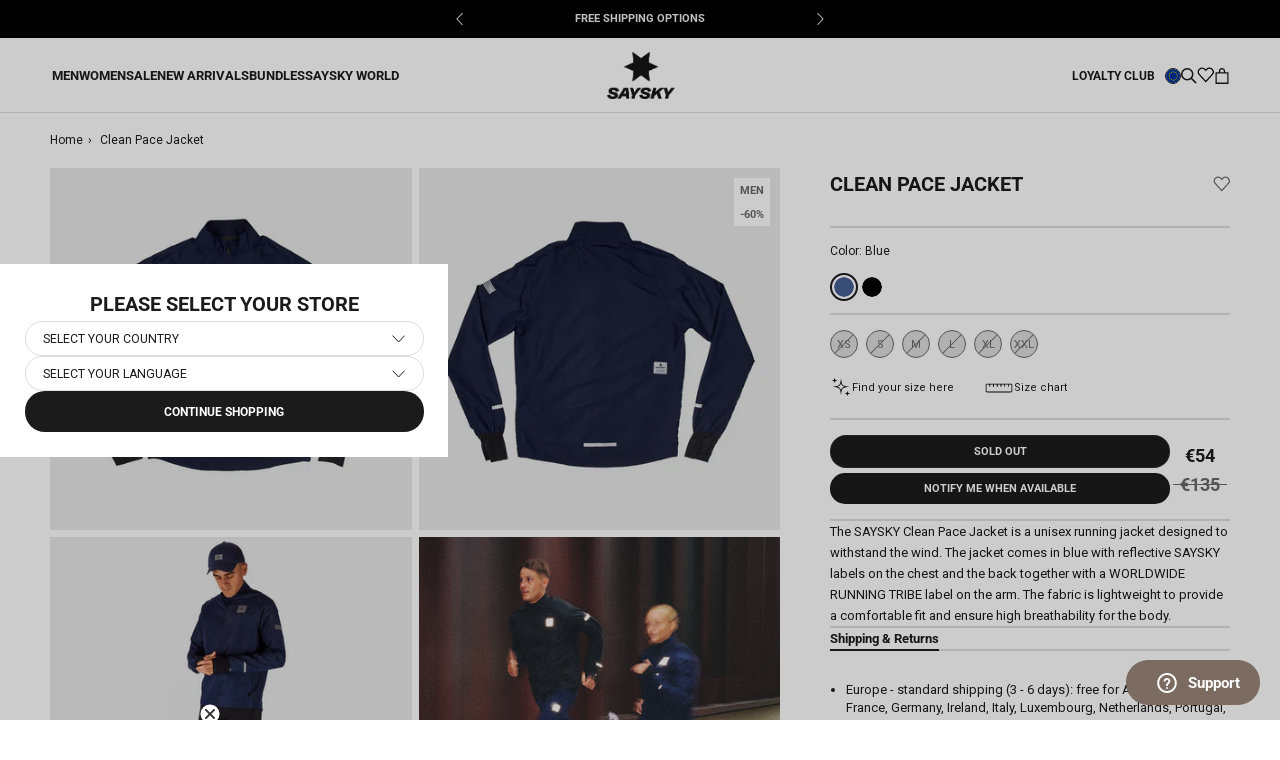

--- FILE ---
content_type: text/html; charset=utf-8
request_url: https://saysky.com/products/xmrja02-clean-pace-jacket-maritime-blue?variant=40002105049201
body_size: 45485
content:
<!DOCTYPE html>

<html class="no-js" lang="en">
	<head>
		<meta charset="utf-8" />
		<meta http-equiv="X-UA-Compatible" content="IE=edge,chrome=1" />
		<meta name="viewport" content="width=device-width, initial-scale=1.0, height=device-height, minimum-scale=1.0, maximum-scale=1.0"/>
		<meta name="theme-color" content="" />

		<link rel="canonical" href="https://saysky.com/products/xmrja02-clean-pace-jacket-maritime-blue" /><link
			rel="shortcut icon"
			href="//saysky.com/cdn/shop/files/SAYSKY_2023_web_logo_1200x1200_9f9931a7-2dec-4ad8-a1d9-3824c602d213_96x.png?v=1766063233"
			type="image/png"
		/><meta property="og:type" content="product">
  <meta property="og:title" content="Clean Pace Jacket"><meta property="og:image" content="http://saysky.com/cdn/shop/files/Clean_Pace_Jacket-JACKETS_VESTS-XMRJA02-MARITIME_BLUE_2d5210b0-c371-42f2-ba76-08c966347e06.jpg?v=1709120344">
    <meta property="og:image:secure_url" content="https://saysky.com/cdn/shop/files/Clean_Pace_Jacket-JACKETS_VESTS-XMRJA02-MARITIME_BLUE_2d5210b0-c371-42f2-ba76-08c966347e06.jpg?v=1709120344">
    <meta property="og:image:width" content="1500">
    <meta property="og:image:height" content="1500"><meta property="product:price:amount" content="54">
  <meta property="product:price:currency" content="EUR"><meta property="og:description" content="The SAYSKY Clean Pace Jacket is a unisex running jacket designed to withstand the wind. The jacket comes in blue with reflective SAYSKY labels on the chest and the back together with a WORLDWIDE RUNNING TRIBE label on the arm. The fabric is lightweight to provide a comfortable fit and ensure high breathability for the "><meta property="og:url" content="https://saysky.com/products/xmrja02-clean-pace-jacket-maritime-blue">
<meta property="og:site_name" content="Saysky.com"><meta name="twitter:card" content="summary"><meta name="twitter:title" content="Clean Pace Jacket">
  <meta name="twitter:description" content="The SAYSKY Clean Pace Jacket is a unisex running jacket designed to withstand the wind. The jacket comes in blue with reflective SAYSKY labels on the chest and the back together with a WORLDWIDE RUNNING TRIBE label on the arm. The fabric is lightweight to provide a comfortable fit and ensure high breathability for the body.">
  <meta name="twitter:image" content="https://saysky.com/cdn/shop/files/Clean_Pace_Jacket-JACKETS_VESTS-XMRJA02-MARITIME_BLUE_2d5210b0-c371-42f2-ba76-08c966347e06_600x600_crop_center.jpg?v=1709120344"> <style>
  @font-face {
  font-family: Roboto;
  font-weight: 700;
  font-style: normal;
  font-display: fallback;
  src: url("//saysky.com/cdn/fonts/roboto/roboto_n7.f38007a10afbbde8976c4056bfe890710d51dec2.woff2") format("woff2"),
       url("//saysky.com/cdn/fonts/roboto/roboto_n7.94bfdd3e80c7be00e128703d245c207769d763f9.woff") format("woff");
}

  @font-face {
  font-family: Roboto;
  font-weight: 400;
  font-style: normal;
  font-display: fallback;
  src: url("//saysky.com/cdn/fonts/roboto/roboto_n4.2019d890f07b1852f56ce63ba45b2db45d852cba.woff2") format("woff2"),
       url("//saysky.com/cdn/fonts/roboto/roboto_n4.238690e0007583582327135619c5f7971652fa9d.woff") format("woff");
}


  @font-face {
  font-family: Roboto;
  font-weight: 700;
  font-style: normal;
  font-display: fallback;
  src: url("//saysky.com/cdn/fonts/roboto/roboto_n7.f38007a10afbbde8976c4056bfe890710d51dec2.woff2") format("woff2"),
       url("//saysky.com/cdn/fonts/roboto/roboto_n7.94bfdd3e80c7be00e128703d245c207769d763f9.woff") format("woff");
}

  @font-face {
  font-family: Roboto;
  font-weight: 400;
  font-style: italic;
  font-display: fallback;
  src: url("//saysky.com/cdn/fonts/roboto/roboto_i4.57ce898ccda22ee84f49e6b57ae302250655e2d4.woff2") format("woff2"),
       url("//saysky.com/cdn/fonts/roboto/roboto_i4.b21f3bd061cbcb83b824ae8c7671a82587b264bf.woff") format("woff");
}

  @font-face {
  font-family: Roboto;
  font-weight: 700;
  font-style: italic;
  font-display: fallback;
  src: url("//saysky.com/cdn/fonts/roboto/roboto_i7.7ccaf9410746f2c53340607c42c43f90a9005937.woff2") format("woff2"),
       url("//saysky.com/cdn/fonts/roboto/roboto_i7.49ec21cdd7148292bffea74c62c0df6e93551516.woff") format("woff");
}


  :root {
    --heading-font-family : Roboto, sans-serif;
    --heading-font-weight : 700;
    --heading-font-style  : normal;

    --text-font-family : Roboto, sans-serif;
    --text-font-weight : 400;
    --text-font-style  : normal;

    --base-text-font-size   : 14px;
    --default-text-font-size: 14px;--background          : #ffffff;
    --background-rgb      : 255, 255, 255;
    --light-background    : #ffffff;
    --light-background-rgb: 255, 255, 255;
    --heading-color       : #1c1b1b;
    --text-color          : #1c1b1b;
    --text-color-rgb      : 28, 27, 27;
    --text-color-light    : #6a6a6a;
    --text-color-light-rgb: 106, 106, 106;
    --link-color          : #6a6a6a;
    --link-color-rgb      : 106, 106, 106;
    --border-color        : #dddddd;
    --border-color-rgb    : 221, 221, 221;

    --button-background    : #1c1b1b;
    --button-background-rgb: 28, 27, 27;
    --button-text-color    : #ffffff;

    --header-background       : #ffffff;
    --header-heading-color    : #1c1b1b;
    --header-light-text-color : #6a6a6a;
    --header-border-color     : #dddddd;

    --footer-background    : #ffffff;
    --footer-text-color    : #6a6a6a;
    --footer-heading-color : #1c1b1b;
    --footer-border-color  : #e9e9e9;

    --navigation-background      : #ffffff;
    --navigation-background-rgb  : 255, 255, 255;
    --navigation-text-color      : #000000;
    --navigation-text-color-light: rgba(0, 0, 0, 0.5);
    --navigation-border-color    : rgba(0, 0, 0, 0.25);

    --newsletter-popup-background     : #1c1b1b;
    --newsletter-popup-text-color     : #ffffff;
    --newsletter-popup-text-color-rgb : 255, 255, 255;

    --secondary-elements-background       : #1c1b1b;
    --secondary-elements-background-rgb   : 28, 27, 27;
    --secondary-elements-text-color       : #ffffff;
    --secondary-elements-text-color-light : rgba(255, 255, 255, 0.5);
    --secondary-elements-border-color     : rgba(255, 255, 255, 0.25);

    --product-sale-price-color    : #6a6a6a;
    --product-sale-price-color-rgb: 106, 106, 106;
    --product-sale-price-background    : #dddddd;
    --product-sale-price-background-rgb    : 221, 221, 221;
    /* Products */

    --horizontal-spacing-four-products-per-row: 6px;
        --horizontal-spacing-two-products-per-row : 6px;

    --vertical-spacing-four-products-per-row: 30px;
        --vertical-spacing-two-products-per-row : 40px;

    /* Animation */
    --drawer-transition-timing: cubic-bezier(0.645, 0.045, 0.355, 1);
    --header-base-height: 80px; /* We set a default for browsers that do not support CSS variables */

    /* Cursors */
    --cursor-zoom-in-svg    : url(//saysky.com/cdn/shop/t/145/assets/cursor-zoom-in.svg?v=170532930330058140181758179721);
    --cursor-zoom-in-2x-svg : url(//saysky.com/cdn/shop/t/145/assets/cursor-zoom-in-2x.svg?v=56685658183649387561758179699);
  }
</style>

<script>
  // IE11 does not have support for CSS variables, so we have to polyfill them
  if (!(((window || {}).CSS || {}).supports && window.CSS.supports('(--a: 0)'))) {
    const script = document.createElement('script');
    script.type = 'text/javascript';
    script.src = 'https://cdn.jsdelivr.net/npm/css-vars-ponyfill@2';
    script.onload = function () {
      cssVars({});
    };

    document.getElementsByTagName('head')[0].appendChild(script);
  }
</script>


		
		<script>window.performance && window.performance.mark && window.performance.mark('shopify.content_for_header.start');</script><meta name="google-site-verification" content="Lmt7QK8Tc1rr7BldAfXxjPWVY7Z4RVTsQePntxl-95M">
<meta name="facebook-domain-verification" content="ckjmv3yfmlmzasa2f10gg35gon09z5">
<meta name="facebook-domain-verification" content="817eae7wiz0bu9h9ybdbmyau9qb2zq">
<meta id="shopify-digital-wallet" name="shopify-digital-wallet" content="/16976721/digital_wallets/dialog">
<meta name="shopify-checkout-api-token" content="debffff64ed5321fce1ec1ac58e9ad38">
<meta id="in-context-paypal-metadata" data-shop-id="16976721" data-venmo-supported="false" data-environment="production" data-locale="en_US" data-paypal-v4="true" data-currency="EUR">
<link rel="alternate" type="application/json+oembed" href="https://saysky.com/products/xmrja02-clean-pace-jacket-maritime-blue.oembed">
<script async="async" src="/checkouts/internal/preloads.js?locale=en-DE"></script>
<script id="shopify-features" type="application/json">{"accessToken":"debffff64ed5321fce1ec1ac58e9ad38","betas":["rich-media-storefront-analytics"],"domain":"saysky.com","predictiveSearch":true,"shopId":16976721,"locale":"en"}</script>
<script>var Shopify = Shopify || {};
Shopify.shop = "saysky-dk.myshopify.com";
Shopify.locale = "en";
Shopify.currency = {"active":"EUR","rate":"1.0"};
Shopify.country = "DE";
Shopify.theme = {"name":"[Mercive] Production V2 - NEW","id":186644496709,"schema_name":"Prestige","schema_version":"4.12.2","theme_store_id":null,"role":"main"};
Shopify.theme.handle = "null";
Shopify.theme.style = {"id":null,"handle":null};
Shopify.cdnHost = "saysky.com/cdn";
Shopify.routes = Shopify.routes || {};
Shopify.routes.root = "/";</script>
<script type="module">!function(o){(o.Shopify=o.Shopify||{}).modules=!0}(window);</script>
<script>!function(o){function n(){var o=[];function n(){o.push(Array.prototype.slice.apply(arguments))}return n.q=o,n}var t=o.Shopify=o.Shopify||{};t.loadFeatures=n(),t.autoloadFeatures=n()}(window);</script>
<script id="shop-js-analytics" type="application/json">{"pageType":"product"}</script>
<script defer="defer" async type="module" src="//saysky.com/cdn/shopifycloud/shop-js/modules/v2/client.init-shop-cart-sync_BN7fPSNr.en.esm.js"></script>
<script defer="defer" async type="module" src="//saysky.com/cdn/shopifycloud/shop-js/modules/v2/chunk.common_Cbph3Kss.esm.js"></script>
<script defer="defer" async type="module" src="//saysky.com/cdn/shopifycloud/shop-js/modules/v2/chunk.modal_DKumMAJ1.esm.js"></script>
<script type="module">
  await import("//saysky.com/cdn/shopifycloud/shop-js/modules/v2/client.init-shop-cart-sync_BN7fPSNr.en.esm.js");
await import("//saysky.com/cdn/shopifycloud/shop-js/modules/v2/chunk.common_Cbph3Kss.esm.js");
await import("//saysky.com/cdn/shopifycloud/shop-js/modules/v2/chunk.modal_DKumMAJ1.esm.js");

  window.Shopify.SignInWithShop?.initShopCartSync?.({"fedCMEnabled":true,"windoidEnabled":true});

</script>
<script>(function() {
  var isLoaded = false;
  function asyncLoad() {
    if (isLoaded) return;
    isLoaded = true;
    var urls = ["https:\/\/cdn-loyalty.yotpo.com\/loader\/8ANYoseF7OjEkGPMaZKVhQ.js?shop=saysky-dk.myshopify.com","https:\/\/static.klaviyo.com\/onsite\/js\/klaviyo.js?company_id=QFVfSg\u0026shop=saysky-dk.myshopify.com","https:\/\/cdn-widgetsrepository.yotpo.com\/v1\/loader\/rCJeKRm2vLwh138Hhh2jITiVfdsvvrvE5rzl3h03?shop=saysky-dk.myshopify.com"];
    for (var i = 0; i < urls.length; i++) {
      var s = document.createElement('script');
      s.type = 'text/javascript';
      s.async = true;
      s.src = urls[i];
      var x = document.getElementsByTagName('script')[0];
      x.parentNode.insertBefore(s, x);
    }
  };
  if(window.attachEvent) {
    window.attachEvent('onload', asyncLoad);
  } else {
    window.addEventListener('load', asyncLoad, false);
  }
})();</script>
<script id="__st">var __st={"a":16976721,"offset":3600,"reqid":"5cf468b8-8781-4f35-a630-28ca3f3c83bf-1769812397","pageurl":"saysky.com\/products\/xmrja02-clean-pace-jacket-maritime-blue?variant=40002105049201","u":"84760328286e","p":"product","rtyp":"product","rid":9132059590981};</script>
<script>window.ShopifyPaypalV4VisibilityTracking = true;</script>
<script id="captcha-bootstrap">!function(){'use strict';const t='contact',e='account',n='new_comment',o=[[t,t],['blogs',n],['comments',n],[t,'customer']],c=[[e,'customer_login'],[e,'guest_login'],[e,'recover_customer_password'],[e,'create_customer']],r=t=>t.map((([t,e])=>`form[action*='/${t}']:not([data-nocaptcha='true']) input[name='form_type'][value='${e}']`)).join(','),a=t=>()=>t?[...document.querySelectorAll(t)].map((t=>t.form)):[];function s(){const t=[...o],e=r(t);return a(e)}const i='password',u='form_key',d=['recaptcha-v3-token','g-recaptcha-response','h-captcha-response',i],f=()=>{try{return window.sessionStorage}catch{return}},m='__shopify_v',_=t=>t.elements[u];function p(t,e,n=!1){try{const o=window.sessionStorage,c=JSON.parse(o.getItem(e)),{data:r}=function(t){const{data:e,action:n}=t;return t[m]||n?{data:e,action:n}:{data:t,action:n}}(c);for(const[e,n]of Object.entries(r))t.elements[e]&&(t.elements[e].value=n);n&&o.removeItem(e)}catch(o){console.error('form repopulation failed',{error:o})}}const l='form_type',E='cptcha';function T(t){t.dataset[E]=!0}const w=window,h=w.document,L='Shopify',v='ce_forms',y='captcha';let A=!1;((t,e)=>{const n=(g='f06e6c50-85a8-45c8-87d0-21a2b65856fe',I='https://cdn.shopify.com/shopifycloud/storefront-forms-hcaptcha/ce_storefront_forms_captcha_hcaptcha.v1.5.2.iife.js',D={infoText:'Protected by hCaptcha',privacyText:'Privacy',termsText:'Terms'},(t,e,n)=>{const o=w[L][v],c=o.bindForm;if(c)return c(t,g,e,D).then(n);var r;o.q.push([[t,g,e,D],n]),r=I,A||(h.body.append(Object.assign(h.createElement('script'),{id:'captcha-provider',async:!0,src:r})),A=!0)});var g,I,D;w[L]=w[L]||{},w[L][v]=w[L][v]||{},w[L][v].q=[],w[L][y]=w[L][y]||{},w[L][y].protect=function(t,e){n(t,void 0,e),T(t)},Object.freeze(w[L][y]),function(t,e,n,w,h,L){const[v,y,A,g]=function(t,e,n){const i=e?o:[],u=t?c:[],d=[...i,...u],f=r(d),m=r(i),_=r(d.filter((([t,e])=>n.includes(e))));return[a(f),a(m),a(_),s()]}(w,h,L),I=t=>{const e=t.target;return e instanceof HTMLFormElement?e:e&&e.form},D=t=>v().includes(t);t.addEventListener('submit',(t=>{const e=I(t);if(!e)return;const n=D(e)&&!e.dataset.hcaptchaBound&&!e.dataset.recaptchaBound,o=_(e),c=g().includes(e)&&(!o||!o.value);(n||c)&&t.preventDefault(),c&&!n&&(function(t){try{if(!f())return;!function(t){const e=f();if(!e)return;const n=_(t);if(!n)return;const o=n.value;o&&e.removeItem(o)}(t);const e=Array.from(Array(32),(()=>Math.random().toString(36)[2])).join('');!function(t,e){_(t)||t.append(Object.assign(document.createElement('input'),{type:'hidden',name:u})),t.elements[u].value=e}(t,e),function(t,e){const n=f();if(!n)return;const o=[...t.querySelectorAll(`input[type='${i}']`)].map((({name:t})=>t)),c=[...d,...o],r={};for(const[a,s]of new FormData(t).entries())c.includes(a)||(r[a]=s);n.setItem(e,JSON.stringify({[m]:1,action:t.action,data:r}))}(t,e)}catch(e){console.error('failed to persist form',e)}}(e),e.submit())}));const S=(t,e)=>{t&&!t.dataset[E]&&(n(t,e.some((e=>e===t))),T(t))};for(const o of['focusin','change'])t.addEventListener(o,(t=>{const e=I(t);D(e)&&S(e,y())}));const B=e.get('form_key'),M=e.get(l),P=B&&M;t.addEventListener('DOMContentLoaded',(()=>{const t=y();if(P)for(const e of t)e.elements[l].value===M&&p(e,B);[...new Set([...A(),...v().filter((t=>'true'===t.dataset.shopifyCaptcha))])].forEach((e=>S(e,t)))}))}(h,new URLSearchParams(w.location.search),n,t,e,['guest_login'])})(!0,!1)}();</script>
<script integrity="sha256-4kQ18oKyAcykRKYeNunJcIwy7WH5gtpwJnB7kiuLZ1E=" data-source-attribution="shopify.loadfeatures" defer="defer" src="//saysky.com/cdn/shopifycloud/storefront/assets/storefront/load_feature-a0a9edcb.js" crossorigin="anonymous"></script>
<script data-source-attribution="shopify.dynamic_checkout.dynamic.init">var Shopify=Shopify||{};Shopify.PaymentButton=Shopify.PaymentButton||{isStorefrontPortableWallets:!0,init:function(){window.Shopify.PaymentButton.init=function(){};var t=document.createElement("script");t.src="https://saysky.com/cdn/shopifycloud/portable-wallets/latest/portable-wallets.en.js",t.type="module",document.head.appendChild(t)}};
</script>
<script data-source-attribution="shopify.dynamic_checkout.buyer_consent">
  function portableWalletsHideBuyerConsent(e){var t=document.getElementById("shopify-buyer-consent"),n=document.getElementById("shopify-subscription-policy-button");t&&n&&(t.classList.add("hidden"),t.setAttribute("aria-hidden","true"),n.removeEventListener("click",e))}function portableWalletsShowBuyerConsent(e){var t=document.getElementById("shopify-buyer-consent"),n=document.getElementById("shopify-subscription-policy-button");t&&n&&(t.classList.remove("hidden"),t.removeAttribute("aria-hidden"),n.addEventListener("click",e))}window.Shopify?.PaymentButton&&(window.Shopify.PaymentButton.hideBuyerConsent=portableWalletsHideBuyerConsent,window.Shopify.PaymentButton.showBuyerConsent=portableWalletsShowBuyerConsent);
</script>
<script data-source-attribution="shopify.dynamic_checkout.cart.bootstrap">document.addEventListener("DOMContentLoaded",(function(){function t(){return document.querySelector("shopify-accelerated-checkout-cart, shopify-accelerated-checkout")}if(t())Shopify.PaymentButton.init();else{new MutationObserver((function(e,n){t()&&(Shopify.PaymentButton.init(),n.disconnect())})).observe(document.body,{childList:!0,subtree:!0})}}));
</script>
<link id="shopify-accelerated-checkout-styles" rel="stylesheet" media="screen" href="https://saysky.com/cdn/shopifycloud/portable-wallets/latest/accelerated-checkout-backwards-compat.css" crossorigin="anonymous">
<style id="shopify-accelerated-checkout-cart">
        #shopify-buyer-consent {
  margin-top: 1em;
  display: inline-block;
  width: 100%;
}

#shopify-buyer-consent.hidden {
  display: none;
}

#shopify-subscription-policy-button {
  background: none;
  border: none;
  padding: 0;
  text-decoration: underline;
  font-size: inherit;
  cursor: pointer;
}

#shopify-subscription-policy-button::before {
  box-shadow: none;
}

      </style>

<script>window.performance && window.performance.mark && window.performance.mark('shopify.content_for_header.end');</script>

		
  <script type="application/ld+json">
  {
    "@context": "http://schema.org",
    "@type": "Product",
    "offers": [{
          "@type": "Offer",
          "name": "XS",
          "availability":"https://schema.org/OutOfStock",
          "price": 54.0,
          "priceCurrency": "EUR",
          "priceValidUntil": "2026-02-09","sku": "XMRJA02\\MARITIME BLUE\\XS","url": "/products/xmrja02-clean-pace-jacket-maritime-blue?variant=48236403392837"
        },
{
          "@type": "Offer",
          "name": "S",
          "availability":"https://schema.org/OutOfStock",
          "price": 54.0,
          "priceCurrency": "EUR",
          "priceValidUntil": "2026-02-09","sku": "XMRJA02\\MARITIME BLUE\\S","url": "/products/xmrja02-clean-pace-jacket-maritime-blue?variant=48236403425605"
        },
{
          "@type": "Offer",
          "name": "M",
          "availability":"https://schema.org/OutOfStock",
          "price": 54.0,
          "priceCurrency": "EUR",
          "priceValidUntil": "2026-02-09","sku": "XMRJA02\\MARITIME BLUE\\M","url": "/products/xmrja02-clean-pace-jacket-maritime-blue?variant=48236403458373"
        },
{
          "@type": "Offer",
          "name": "L",
          "availability":"https://schema.org/OutOfStock",
          "price": 54.0,
          "priceCurrency": "EUR",
          "priceValidUntil": "2026-02-09","sku": "XMRJA02\\MARITIME BLUE\\L","url": "/products/xmrja02-clean-pace-jacket-maritime-blue?variant=48236403491141"
        },
{
          "@type": "Offer",
          "name": "XL",
          "availability":"https://schema.org/OutOfStock",
          "price": 54.0,
          "priceCurrency": "EUR",
          "priceValidUntil": "2026-02-09","sku": "XMRJA02\\MARITIME BLUE\\XL","url": "/products/xmrja02-clean-pace-jacket-maritime-blue?variant=48236403523909"
        },
{
          "@type": "Offer",
          "name": "XXL",
          "availability":"https://schema.org/OutOfStock",
          "price": 54.0,
          "priceCurrency": "EUR",
          "priceValidUntil": "2026-02-09","sku": "XMRJA02\\MARITIME BLUE\\XXL","url": "/products/xmrja02-clean-pace-jacket-maritime-blue?variant=48236403556677"
        }
],
      "gtin13": "5713645073609",
      "productId": "5713645073609",
    "brand": {
      "name": "SAYSKY"
    },
    "name": "Clean Pace Jacket",
    "description": "The SAYSKY Clean Pace Jacket is a unisex running jacket designed to withstand the wind. The jacket comes in blue with reflective SAYSKY labels on the chest and the back together with a WORLDWIDE RUNNING TRIBE label on the arm. The fabric is lightweight to provide a comfortable fit and ensure high breathability for the body.",
    "category": "JACKETS\/VESTS",
    "url": "/products/xmrja02-clean-pace-jacket-maritime-blue",
    "sku": "XMRJA02\\MARITIME BLUE\\XS",
    "image": {
      "@type": "ImageObject",
      "url": "https://saysky.com/cdn/shop/files/Clean_Pace_Jacket-JACKETS_VESTS-XMRJA02-MARITIME_BLUE_2d5210b0-c371-42f2-ba76-08c966347e06_1024x.jpg?v=1709120344",
      "image": "https://saysky.com/cdn/shop/files/Clean_Pace_Jacket-JACKETS_VESTS-XMRJA02-MARITIME_BLUE_2d5210b0-c371-42f2-ba76-08c966347e06_1024x.jpg?v=1709120344",
      "name": "SAYSKY Clean Pace Jacket JACKETS\/VESTS MARITIME BLUE",
      "width": "1024",
      "height": "1024"
    }
  }
  </script>



  <script type="application/ld+json">
  {
    "@context": "http://schema.org",
    "@type": "BreadcrumbList",
  "itemListElement": [{
      "@type": "ListItem",
      "position": 1,
      "name": "Translation missing: en.general.breadcrumb.home",
      "item": "https://saysky.com"
    },{
          "@type": "ListItem",
          "position": 2,
          "name": "Clean Pace Jacket",
          "item": "https://saysky.com/products/xmrja02-clean-pace-jacket-maritime-blue"
        }]
  }
  </script>


		<!-- begin Convert Experiences code--><script type="text/javascript" src="//cdn-4.convertexperiments.com/js/10007840-10007671.js"></script><!-- end Convert Experiences code -->

    
	
		
		

		<link rel="stylesheet" href="//saysky.com/cdn/shop/t/145/assets/product-comparison.css?v=126766046696516253491763115630">
		<link rel="stylesheet" href="//saysky.com/cdn/shop/t/145/assets/theme.css?v=93110142397654997661769698260"/>
		<link rel="stylesheet" href="//saysky.com/cdn/shop/t/145/assets/style.css?v=156148792520518611811769698258"/>
		<link rel="stylesheet" href="//saysky.com/cdn/shop/t/145/assets/wishlist.css?v=102526069400240359081761746425">
		<link rel="stylesheet" href="//saysky.com/cdn/shop/t/145/assets/andrea.css?v=21547563777744698811764687486">
		<link rel="stylesheet" href="//saysky.com/cdn/shop/t/145/assets/qa.css?v=158601897620641404531763113951"><!-- Google Tag Manager -->
			<script>
				document.addEventListener('DOMContentLoaded', () => {
					//listener is added here to prevent trigger while content initially loads
					document.addEventListener('scroll', initGTMOnEvent);
				});

				//additional event liteners
				document.addEventListener('mousemove', initGTMOnEvent);
				document.addEventListener('touchstart', initGTMOnEvent);
				document.addEventListener('mousedown', initGTMOnEvent);
				
				function initGTMOnEvent(event) {
					initGTM();
					event.currentTarget.removeEventListener(event.type, initGTMOnEvent); // remove the event listener that got triggered
				}
				function initGTM() {
					if (window.gtmDidInit) {
						return false;
					}
					window.gtmDidInit = true; // flag to ensure script does not get added to DOM more than once.
					const script = document.createElement('script');
					script.type = 'text/javascript';
					script.async = true;
					// ensure PageViews is always tracked (on script load)
					script.onload = () => {
						dataLayer.push({ event: 'gtm.js', 'gtm.start': new Date().getTime(), 'gtm.uniqueEventId': 0 });
					};
					script.src = 'https://www.googletagmanager.com/gtm.js?id=GTM-55RMK3T';
					document.head.appendChild(script);
				}
			</script>
			<!-- End Google Tag Manager -->

			

<script>
  var cookie_script = document.createElement('script');
  cookie_script.setAttribute('src', 'https://policy.app.cookieinformation.com/uc.js');
  cookie_script.setAttribute('data-culture', 'EN');
  cookie_script.id = 'CookieConsent';
  document.head.appendChild(cookie_script);

  window.addEventListener(
    'CookieInformationConsentGiven',
    function (event) {
      if (
        CookieInformation.getConsentGivenFor('cookie_cat_statistic') &&
        CookieInformation.getConsentGivenFor('cookie_cat_marketing')
      ) {
        window.Shopify.customerPrivacy?.setTrackingConsent(true, function (e) {
          console.log('Set Tracking Consent', true);
        });
      } else {
        window.Shopify.customerPrivacy?.setTrackingConsent(false, function (e) {
          console.log('Set Tracking Consent', false);
        });
      }
    },
    false
  );
</script>


			
			
				<script src="https://cdn-widgetsrepository.yotpo.com/v1/loader/rCJeKRm2vLwh138Hhh2jITiVfdsvvrvE5rzl3h03?languageCode=en" async></script>
			

			
				<meta name="google-site-verification" content="7hm0yNtHsD-L7UKTMmOCcexCfJJvA_XWTgjz5J3DiH8" />
			
<title>
			SAYSKY Clean Pace Jacket &ndash; Saysky.com
		</title>	
		
		<script>
			window.customer = {
				isLoggedIn: false,
				id: ''
			}
		</script><meta name="description" content="The SAYSKY Clean Pace Jacket is a unisex running jacket designed to withstand the wind. The jacket comes in blue with reflective SAYSKY labels on the chest and the back together with a WORLDWIDE RUNNING TRIBE label on the arm. The fabric is lightweight to provide a comfortable fit and ensure high breathability for the " /><!-- BEGIN app block: shopify://apps/stape-conversion-tracking/blocks/gtm/7e13c847-7971-409d-8fe0-29ec14d5f048 --><script>
  window.lsData = {};
  window.dataLayer = window.dataLayer || [];
  window.addEventListener("message", (event) => {
    if (event.data?.event) {
      window.dataLayer.push(event.data);
    }
  });
  window.dataShopStape = {
    shop: "saysky.com",
    shopId: "16976721",
  }
</script>

<!-- END app block --><!-- BEGIN app block: shopify://apps/klaviyo-email-marketing-sms/blocks/klaviyo-onsite-embed/2632fe16-c075-4321-a88b-50b567f42507 -->












  <script async src="https://static.klaviyo.com/onsite/js/QFVfSg/klaviyo.js?company_id=QFVfSg"></script>
  <script>!function(){if(!window.klaviyo){window._klOnsite=window._klOnsite||[];try{window.klaviyo=new Proxy({},{get:function(n,i){return"push"===i?function(){var n;(n=window._klOnsite).push.apply(n,arguments)}:function(){for(var n=arguments.length,o=new Array(n),w=0;w<n;w++)o[w]=arguments[w];var t="function"==typeof o[o.length-1]?o.pop():void 0,e=new Promise((function(n){window._klOnsite.push([i].concat(o,[function(i){t&&t(i),n(i)}]))}));return e}}})}catch(n){window.klaviyo=window.klaviyo||[],window.klaviyo.push=function(){var n;(n=window._klOnsite).push.apply(n,arguments)}}}}();</script>

  
    <script id="viewed_product">
      if (item == null) {
        var _learnq = _learnq || [];

        var MetafieldReviews = null
        var MetafieldYotpoRating = null
        var MetafieldYotpoCount = null
        var MetafieldLooxRating = null
        var MetafieldLooxCount = null
        var okendoProduct = null
        var okendoProductReviewCount = null
        var okendoProductReviewAverageValue = null
        try {
          // The following fields are used for Customer Hub recently viewed in order to add reviews.
          // This information is not part of __kla_viewed. Instead, it is part of __kla_viewed_reviewed_items
          MetafieldReviews = {"rating":{"scale_min":"1.0","scale_max":"5.0","value":"4.9"},"rating_count":112};
          MetafieldYotpoRating = "4.9"
          MetafieldYotpoCount = "112"
          MetafieldLooxRating = null
          MetafieldLooxCount = null

          okendoProduct = null
          // If the okendo metafield is not legacy, it will error, which then requires the new json formatted data
          if (okendoProduct && 'error' in okendoProduct) {
            okendoProduct = null
          }
          okendoProductReviewCount = okendoProduct ? okendoProduct.reviewCount : null
          okendoProductReviewAverageValue = okendoProduct ? okendoProduct.reviewAverageValue : null
        } catch (error) {
          console.error('Error in Klaviyo onsite reviews tracking:', error);
        }

        var item = {
          Name: "Clean Pace Jacket",
          ProductID: 9132059590981,
          Categories: ["All","Gifts between €40 - €80","Unisex"],
          ImageURL: "https://saysky.com/cdn/shop/files/Clean_Pace_Jacket-JACKETS_VESTS-XMRJA02-MARITIME_BLUE_2d5210b0-c371-42f2-ba76-08c966347e06_grande.jpg?v=1709120344",
          URL: "https://saysky.com/products/xmrja02-clean-pace-jacket-maritime-blue",
          Brand: "SAYSKY",
          Price: "€54",
          Value: "54",
          CompareAtPrice: "€135"
        };
        _learnq.push(['track', 'Viewed Product', item]);
        _learnq.push(['trackViewedItem', {
          Title: item.Name,
          ItemId: item.ProductID,
          Categories: item.Categories,
          ImageUrl: item.ImageURL,
          Url: item.URL,
          Metadata: {
            Brand: item.Brand,
            Price: item.Price,
            Value: item.Value,
            CompareAtPrice: item.CompareAtPrice
          },
          metafields:{
            reviews: MetafieldReviews,
            yotpo:{
              rating: MetafieldYotpoRating,
              count: MetafieldYotpoCount,
            },
            loox:{
              rating: MetafieldLooxRating,
              count: MetafieldLooxCount,
            },
            okendo: {
              rating: okendoProductReviewAverageValue,
              count: okendoProductReviewCount,
            }
          }
        }]);
      }
    </script>
  




  <script>
    window.klaviyoReviewsProductDesignMode = false
  </script>







<!-- END app block --><!-- BEGIN app block: shopify://apps/instafeed/blocks/head-block/c447db20-095d-4a10-9725-b5977662c9d5 --><link rel="preconnect" href="https://cdn.nfcube.com/">
<link rel="preconnect" href="https://scontent.cdninstagram.com/">


  <script>
    document.addEventListener('DOMContentLoaded', function () {
      let instafeedScript = document.createElement('script');

      
        instafeedScript.src = 'https://storage.nfcube.com/instafeed-10e73e576a3d1c21a1b1a3ed5bac69a4.js';
      

      document.body.appendChild(instafeedScript);
    });
  </script>





<!-- END app block --><script src="https://cdn.shopify.com/extensions/019bfabb-cffe-7cac-851e-a548516beb44/stape-remix-30/assets/widget.js" type="text/javascript" defer="defer"></script>
<link href="https://monorail-edge.shopifysvc.com" rel="dns-prefetch">
<script>(function(){if ("sendBeacon" in navigator && "performance" in window) {try {var session_token_from_headers = performance.getEntriesByType('navigation')[0].serverTiming.find(x => x.name == '_s').description;} catch {var session_token_from_headers = undefined;}var session_cookie_matches = document.cookie.match(/_shopify_s=([^;]*)/);var session_token_from_cookie = session_cookie_matches && session_cookie_matches.length === 2 ? session_cookie_matches[1] : "";var session_token = session_token_from_headers || session_token_from_cookie || "";function handle_abandonment_event(e) {var entries = performance.getEntries().filter(function(entry) {return /monorail-edge.shopifysvc.com/.test(entry.name);});if (!window.abandonment_tracked && entries.length === 0) {window.abandonment_tracked = true;var currentMs = Date.now();var navigation_start = performance.timing.navigationStart;var payload = {shop_id: 16976721,url: window.location.href,navigation_start,duration: currentMs - navigation_start,session_token,page_type: "product"};window.navigator.sendBeacon("https://monorail-edge.shopifysvc.com/v1/produce", JSON.stringify({schema_id: "online_store_buyer_site_abandonment/1.1",payload: payload,metadata: {event_created_at_ms: currentMs,event_sent_at_ms: currentMs}}));}}window.addEventListener('pagehide', handle_abandonment_event);}}());</script>
<script id="web-pixels-manager-setup">(function e(e,d,r,n,o){if(void 0===o&&(o={}),!Boolean(null===(a=null===(i=window.Shopify)||void 0===i?void 0:i.analytics)||void 0===a?void 0:a.replayQueue)){var i,a;window.Shopify=window.Shopify||{};var t=window.Shopify;t.analytics=t.analytics||{};var s=t.analytics;s.replayQueue=[],s.publish=function(e,d,r){return s.replayQueue.push([e,d,r]),!0};try{self.performance.mark("wpm:start")}catch(e){}var l=function(){var e={modern:/Edge?\/(1{2}[4-9]|1[2-9]\d|[2-9]\d{2}|\d{4,})\.\d+(\.\d+|)|Firefox\/(1{2}[4-9]|1[2-9]\d|[2-9]\d{2}|\d{4,})\.\d+(\.\d+|)|Chrom(ium|e)\/(9{2}|\d{3,})\.\d+(\.\d+|)|(Maci|X1{2}).+ Version\/(15\.\d+|(1[6-9]|[2-9]\d|\d{3,})\.\d+)([,.]\d+|)( \(\w+\)|)( Mobile\/\w+|) Safari\/|Chrome.+OPR\/(9{2}|\d{3,})\.\d+\.\d+|(CPU[ +]OS|iPhone[ +]OS|CPU[ +]iPhone|CPU IPhone OS|CPU iPad OS)[ +]+(15[._]\d+|(1[6-9]|[2-9]\d|\d{3,})[._]\d+)([._]\d+|)|Android:?[ /-](13[3-9]|1[4-9]\d|[2-9]\d{2}|\d{4,})(\.\d+|)(\.\d+|)|Android.+Firefox\/(13[5-9]|1[4-9]\d|[2-9]\d{2}|\d{4,})\.\d+(\.\d+|)|Android.+Chrom(ium|e)\/(13[3-9]|1[4-9]\d|[2-9]\d{2}|\d{4,})\.\d+(\.\d+|)|SamsungBrowser\/([2-9]\d|\d{3,})\.\d+/,legacy:/Edge?\/(1[6-9]|[2-9]\d|\d{3,})\.\d+(\.\d+|)|Firefox\/(5[4-9]|[6-9]\d|\d{3,})\.\d+(\.\d+|)|Chrom(ium|e)\/(5[1-9]|[6-9]\d|\d{3,})\.\d+(\.\d+|)([\d.]+$|.*Safari\/(?![\d.]+ Edge\/[\d.]+$))|(Maci|X1{2}).+ Version\/(10\.\d+|(1[1-9]|[2-9]\d|\d{3,})\.\d+)([,.]\d+|)( \(\w+\)|)( Mobile\/\w+|) Safari\/|Chrome.+OPR\/(3[89]|[4-9]\d|\d{3,})\.\d+\.\d+|(CPU[ +]OS|iPhone[ +]OS|CPU[ +]iPhone|CPU IPhone OS|CPU iPad OS)[ +]+(10[._]\d+|(1[1-9]|[2-9]\d|\d{3,})[._]\d+)([._]\d+|)|Android:?[ /-](13[3-9]|1[4-9]\d|[2-9]\d{2}|\d{4,})(\.\d+|)(\.\d+|)|Mobile Safari.+OPR\/([89]\d|\d{3,})\.\d+\.\d+|Android.+Firefox\/(13[5-9]|1[4-9]\d|[2-9]\d{2}|\d{4,})\.\d+(\.\d+|)|Android.+Chrom(ium|e)\/(13[3-9]|1[4-9]\d|[2-9]\d{2}|\d{4,})\.\d+(\.\d+|)|Android.+(UC? ?Browser|UCWEB|U3)[ /]?(15\.([5-9]|\d{2,})|(1[6-9]|[2-9]\d|\d{3,})\.\d+)\.\d+|SamsungBrowser\/(5\.\d+|([6-9]|\d{2,})\.\d+)|Android.+MQ{2}Browser\/(14(\.(9|\d{2,})|)|(1[5-9]|[2-9]\d|\d{3,})(\.\d+|))(\.\d+|)|K[Aa][Ii]OS\/(3\.\d+|([4-9]|\d{2,})\.\d+)(\.\d+|)/},d=e.modern,r=e.legacy,n=navigator.userAgent;return n.match(d)?"modern":n.match(r)?"legacy":"unknown"}(),u="modern"===l?"modern":"legacy",c=(null!=n?n:{modern:"",legacy:""})[u],f=function(e){return[e.baseUrl,"/wpm","/b",e.hashVersion,"modern"===e.buildTarget?"m":"l",".js"].join("")}({baseUrl:d,hashVersion:r,buildTarget:u}),m=function(e){var d=e.version,r=e.bundleTarget,n=e.surface,o=e.pageUrl,i=e.monorailEndpoint;return{emit:function(e){var a=e.status,t=e.errorMsg,s=(new Date).getTime(),l=JSON.stringify({metadata:{event_sent_at_ms:s},events:[{schema_id:"web_pixels_manager_load/3.1",payload:{version:d,bundle_target:r,page_url:o,status:a,surface:n,error_msg:t},metadata:{event_created_at_ms:s}}]});if(!i)return console&&console.warn&&console.warn("[Web Pixels Manager] No Monorail endpoint provided, skipping logging."),!1;try{return self.navigator.sendBeacon.bind(self.navigator)(i,l)}catch(e){}var u=new XMLHttpRequest;try{return u.open("POST",i,!0),u.setRequestHeader("Content-Type","text/plain"),u.send(l),!0}catch(e){return console&&console.warn&&console.warn("[Web Pixels Manager] Got an unhandled error while logging to Monorail."),!1}}}}({version:r,bundleTarget:l,surface:e.surface,pageUrl:self.location.href,monorailEndpoint:e.monorailEndpoint});try{o.browserTarget=l,function(e){var d=e.src,r=e.async,n=void 0===r||r,o=e.onload,i=e.onerror,a=e.sri,t=e.scriptDataAttributes,s=void 0===t?{}:t,l=document.createElement("script"),u=document.querySelector("head"),c=document.querySelector("body");if(l.async=n,l.src=d,a&&(l.integrity=a,l.crossOrigin="anonymous"),s)for(var f in s)if(Object.prototype.hasOwnProperty.call(s,f))try{l.dataset[f]=s[f]}catch(e){}if(o&&l.addEventListener("load",o),i&&l.addEventListener("error",i),u)u.appendChild(l);else{if(!c)throw new Error("Did not find a head or body element to append the script");c.appendChild(l)}}({src:f,async:!0,onload:function(){if(!function(){var e,d;return Boolean(null===(d=null===(e=window.Shopify)||void 0===e?void 0:e.analytics)||void 0===d?void 0:d.initialized)}()){var d=window.webPixelsManager.init(e)||void 0;if(d){var r=window.Shopify.analytics;r.replayQueue.forEach((function(e){var r=e[0],n=e[1],o=e[2];d.publishCustomEvent(r,n,o)})),r.replayQueue=[],r.publish=d.publishCustomEvent,r.visitor=d.visitor,r.initialized=!0}}},onerror:function(){return m.emit({status:"failed",errorMsg:"".concat(f," has failed to load")})},sri:function(e){var d=/^sha384-[A-Za-z0-9+/=]+$/;return"string"==typeof e&&d.test(e)}(c)?c:"",scriptDataAttributes:o}),m.emit({status:"loading"})}catch(e){m.emit({status:"failed",errorMsg:(null==e?void 0:e.message)||"Unknown error"})}}})({shopId: 16976721,storefrontBaseUrl: "https://saysky.com",extensionsBaseUrl: "https://extensions.shopifycdn.com/cdn/shopifycloud/web-pixels-manager",monorailEndpoint: "https://monorail-edge.shopifysvc.com/unstable/produce_batch",surface: "storefront-renderer",enabledBetaFlags: ["2dca8a86"],webPixelsConfigList: [{"id":"3581542725","configuration":"{\"accountID\":\"QFVfSg\",\"webPixelConfig\":\"eyJlbmFibGVBZGRlZFRvQ2FydEV2ZW50cyI6IHRydWV9\"}","eventPayloadVersion":"v1","runtimeContext":"STRICT","scriptVersion":"524f6c1ee37bacdca7657a665bdca589","type":"APP","apiClientId":123074,"privacyPurposes":["ANALYTICS","MARKETING"],"dataSharingAdjustments":{"protectedCustomerApprovalScopes":["read_customer_address","read_customer_email","read_customer_name","read_customer_personal_data","read_customer_phone"]}},{"id":"2630385989","configuration":"{\"accountID\":\"16976721\"}","eventPayloadVersion":"v1","runtimeContext":"STRICT","scriptVersion":"c0a2ceb098b536858278d481fbeefe60","type":"APP","apiClientId":10250649601,"privacyPurposes":[],"dataSharingAdjustments":{"protectedCustomerApprovalScopes":["read_customer_address","read_customer_email","read_customer_name","read_customer_personal_data","read_customer_phone"]}},{"id":"2630123845","configuration":"{\"yotpoStoreId\":\"rCJeKRm2vLwh138Hhh2jITiVfdsvvrvE5rzl3h03\"}","eventPayloadVersion":"v1","runtimeContext":"STRICT","scriptVersion":"8bb37a256888599d9a3d57f0551d3859","type":"APP","apiClientId":70132,"privacyPurposes":["ANALYTICS","MARKETING","SALE_OF_DATA"],"dataSharingAdjustments":{"protectedCustomerApprovalScopes":["read_customer_address","read_customer_email","read_customer_name","read_customer_personal_data","read_customer_phone"]}},{"id":"838664517","configuration":"{\"config\":\"{\\\"pixel_id\\\":\\\"G-E36TEHVML1\\\",\\\"gtag_events\\\":[{\\\"type\\\":\\\"begin_checkout\\\",\\\"action_label\\\":\\\"G-E36TEHVML1\\\"},{\\\"type\\\":\\\"search\\\",\\\"action_label\\\":\\\"G-E36TEHVML1\\\"},{\\\"type\\\":\\\"view_item\\\",\\\"action_label\\\":[\\\"G-E36TEHVML1\\\",\\\"MC-2ZCY4WV5CL\\\"]},{\\\"type\\\":\\\"purchase\\\",\\\"action_label\\\":[\\\"G-E36TEHVML1\\\",\\\"MC-2ZCY4WV5CL\\\"]},{\\\"type\\\":\\\"page_view\\\",\\\"action_label\\\":[\\\"G-E36TEHVML1\\\",\\\"MC-2ZCY4WV5CL\\\"]},{\\\"type\\\":\\\"add_payment_info\\\",\\\"action_label\\\":\\\"G-E36TEHVML1\\\"},{\\\"type\\\":\\\"add_to_cart\\\",\\\"action_label\\\":\\\"G-E36TEHVML1\\\"}],\\\"enable_monitoring_mode\\\":false}\"}","eventPayloadVersion":"v1","runtimeContext":"OPEN","scriptVersion":"b2a88bafab3e21179ed38636efcd8a93","type":"APP","apiClientId":1780363,"privacyPurposes":[],"dataSharingAdjustments":{"protectedCustomerApprovalScopes":["read_customer_address","read_customer_email","read_customer_name","read_customer_personal_data","read_customer_phone"]}},{"id":"765657413","configuration":"{\"pixelCode\":\"CCI60KBC77U42UML8IA0\"}","eventPayloadVersion":"v1","runtimeContext":"STRICT","scriptVersion":"22e92c2ad45662f435e4801458fb78cc","type":"APP","apiClientId":4383523,"privacyPurposes":["ANALYTICS","MARKETING","SALE_OF_DATA"],"dataSharingAdjustments":{"protectedCustomerApprovalScopes":["read_customer_address","read_customer_email","read_customer_name","read_customer_personal_data","read_customer_phone"]}},{"id":"361464133","configuration":"{\"pixel_id\":\"1491208201182663\",\"pixel_type\":\"facebook_pixel\",\"metaapp_system_user_token\":\"-\"}","eventPayloadVersion":"v1","runtimeContext":"OPEN","scriptVersion":"ca16bc87fe92b6042fbaa3acc2fbdaa6","type":"APP","apiClientId":2329312,"privacyPurposes":["ANALYTICS","MARKETING","SALE_OF_DATA"],"dataSharingAdjustments":{"protectedCustomerApprovalScopes":["read_customer_address","read_customer_email","read_customer_name","read_customer_personal_data","read_customer_phone"]}},{"id":"105546053","configuration":"{\"myshopifyDomain\":\"saysky-dk.myshopify.com\"}","eventPayloadVersion":"v1","runtimeContext":"STRICT","scriptVersion":"23b97d18e2aa74363140dc29c9284e87","type":"APP","apiClientId":2775569,"privacyPurposes":["ANALYTICS","MARKETING","SALE_OF_DATA"],"dataSharingAdjustments":{"protectedCustomerApprovalScopes":["read_customer_address","read_customer_email","read_customer_name","read_customer_phone","read_customer_personal_data"]}},{"id":"252510533","eventPayloadVersion":"1","runtimeContext":"LAX","scriptVersion":"1","type":"CUSTOM","privacyPurposes":[],"name":"Stape GTM Checkout"},{"id":"280756549","eventPayloadVersion":"1","runtimeContext":"LAX","scriptVersion":"1","type":"CUSTOM","privacyPurposes":[],"name":"Refyne Googel Ads Pixel"},{"id":"shopify-app-pixel","configuration":"{}","eventPayloadVersion":"v1","runtimeContext":"STRICT","scriptVersion":"0450","apiClientId":"shopify-pixel","type":"APP","privacyPurposes":["ANALYTICS","MARKETING"]},{"id":"shopify-custom-pixel","eventPayloadVersion":"v1","runtimeContext":"LAX","scriptVersion":"0450","apiClientId":"shopify-pixel","type":"CUSTOM","privacyPurposes":["ANALYTICS","MARKETING"]}],isMerchantRequest: false,initData: {"shop":{"name":"Saysky.com","paymentSettings":{"currencyCode":"EUR"},"myshopifyDomain":"saysky-dk.myshopify.com","countryCode":"DK","storefrontUrl":"https:\/\/saysky.com"},"customer":null,"cart":null,"checkout":null,"productVariants":[{"price":{"amount":54.0,"currencyCode":"EUR"},"product":{"title":"Clean Pace Jacket","vendor":"SAYSKY","id":"9132059590981","untranslatedTitle":"Clean Pace Jacket","url":"\/products\/xmrja02-clean-pace-jacket-maritime-blue","type":"JACKETS\/VESTS"},"id":"48236403392837","image":{"src":"\/\/saysky.com\/cdn\/shop\/files\/Clean_Pace_Jacket-JACKETS_VESTS-XMRJA02-MARITIME_BLUE_2d5210b0-c371-42f2-ba76-08c966347e06.jpg?v=1709120344"},"sku":"XMRJA02\\MARITIME BLUE\\XS","title":"XS","untranslatedTitle":"XS"},{"price":{"amount":54.0,"currencyCode":"EUR"},"product":{"title":"Clean Pace Jacket","vendor":"SAYSKY","id":"9132059590981","untranslatedTitle":"Clean Pace Jacket","url":"\/products\/xmrja02-clean-pace-jacket-maritime-blue","type":"JACKETS\/VESTS"},"id":"48236403425605","image":{"src":"\/\/saysky.com\/cdn\/shop\/files\/Clean_Pace_Jacket-JACKETS_VESTS-XMRJA02-MARITIME_BLUE_2d5210b0-c371-42f2-ba76-08c966347e06.jpg?v=1709120344"},"sku":"XMRJA02\\MARITIME BLUE\\S","title":"S","untranslatedTitle":"S"},{"price":{"amount":54.0,"currencyCode":"EUR"},"product":{"title":"Clean Pace Jacket","vendor":"SAYSKY","id":"9132059590981","untranslatedTitle":"Clean Pace Jacket","url":"\/products\/xmrja02-clean-pace-jacket-maritime-blue","type":"JACKETS\/VESTS"},"id":"48236403458373","image":{"src":"\/\/saysky.com\/cdn\/shop\/files\/Clean_Pace_Jacket-JACKETS_VESTS-XMRJA02-MARITIME_BLUE_2d5210b0-c371-42f2-ba76-08c966347e06.jpg?v=1709120344"},"sku":"XMRJA02\\MARITIME BLUE\\M","title":"M","untranslatedTitle":"M"},{"price":{"amount":54.0,"currencyCode":"EUR"},"product":{"title":"Clean Pace Jacket","vendor":"SAYSKY","id":"9132059590981","untranslatedTitle":"Clean Pace Jacket","url":"\/products\/xmrja02-clean-pace-jacket-maritime-blue","type":"JACKETS\/VESTS"},"id":"48236403491141","image":{"src":"\/\/saysky.com\/cdn\/shop\/files\/Clean_Pace_Jacket-JACKETS_VESTS-XMRJA02-MARITIME_BLUE_2d5210b0-c371-42f2-ba76-08c966347e06.jpg?v=1709120344"},"sku":"XMRJA02\\MARITIME BLUE\\L","title":"L","untranslatedTitle":"L"},{"price":{"amount":54.0,"currencyCode":"EUR"},"product":{"title":"Clean Pace Jacket","vendor":"SAYSKY","id":"9132059590981","untranslatedTitle":"Clean Pace Jacket","url":"\/products\/xmrja02-clean-pace-jacket-maritime-blue","type":"JACKETS\/VESTS"},"id":"48236403523909","image":{"src":"\/\/saysky.com\/cdn\/shop\/files\/Clean_Pace_Jacket-JACKETS_VESTS-XMRJA02-MARITIME_BLUE_2d5210b0-c371-42f2-ba76-08c966347e06.jpg?v=1709120344"},"sku":"XMRJA02\\MARITIME BLUE\\XL","title":"XL","untranslatedTitle":"XL"},{"price":{"amount":54.0,"currencyCode":"EUR"},"product":{"title":"Clean Pace Jacket","vendor":"SAYSKY","id":"9132059590981","untranslatedTitle":"Clean Pace Jacket","url":"\/products\/xmrja02-clean-pace-jacket-maritime-blue","type":"JACKETS\/VESTS"},"id":"48236403556677","image":{"src":"\/\/saysky.com\/cdn\/shop\/files\/Clean_Pace_Jacket-JACKETS_VESTS-XMRJA02-MARITIME_BLUE_2d5210b0-c371-42f2-ba76-08c966347e06.jpg?v=1709120344"},"sku":"XMRJA02\\MARITIME BLUE\\XXL","title":"XXL","untranslatedTitle":"XXL"}],"purchasingCompany":null},},"https://saysky.com/cdn","1d2a099fw23dfb22ep557258f5m7a2edbae",{"modern":"","legacy":""},{"shopId":"16976721","storefrontBaseUrl":"https:\/\/saysky.com","extensionBaseUrl":"https:\/\/extensions.shopifycdn.com\/cdn\/shopifycloud\/web-pixels-manager","surface":"storefront-renderer","enabledBetaFlags":"[\"2dca8a86\"]","isMerchantRequest":"false","hashVersion":"1d2a099fw23dfb22ep557258f5m7a2edbae","publish":"custom","events":"[[\"page_viewed\",{}],[\"product_viewed\",{\"productVariant\":{\"price\":{\"amount\":54.0,\"currencyCode\":\"EUR\"},\"product\":{\"title\":\"Clean Pace Jacket\",\"vendor\":\"SAYSKY\",\"id\":\"9132059590981\",\"untranslatedTitle\":\"Clean Pace Jacket\",\"url\":\"\/products\/xmrja02-clean-pace-jacket-maritime-blue\",\"type\":\"JACKETS\/VESTS\"},\"id\":\"48236403392837\",\"image\":{\"src\":\"\/\/saysky.com\/cdn\/shop\/files\/Clean_Pace_Jacket-JACKETS_VESTS-XMRJA02-MARITIME_BLUE_2d5210b0-c371-42f2-ba76-08c966347e06.jpg?v=1709120344\"},\"sku\":\"XMRJA02\\\\MARITIME BLUE\\\\XS\",\"title\":\"XS\",\"untranslatedTitle\":\"XS\"}}]]"});</script><script>
  window.ShopifyAnalytics = window.ShopifyAnalytics || {};
  window.ShopifyAnalytics.meta = window.ShopifyAnalytics.meta || {};
  window.ShopifyAnalytics.meta.currency = 'EUR';
  var meta = {"product":{"id":9132059590981,"gid":"gid:\/\/shopify\/Product\/9132059590981","vendor":"SAYSKY","type":"JACKETS\/VESTS","handle":"xmrja02-clean-pace-jacket-maritime-blue","variants":[{"id":48236403392837,"price":5400,"name":"Clean Pace Jacket - XS","public_title":"XS","sku":"XMRJA02\\MARITIME BLUE\\XS"},{"id":48236403425605,"price":5400,"name":"Clean Pace Jacket - S","public_title":"S","sku":"XMRJA02\\MARITIME BLUE\\S"},{"id":48236403458373,"price":5400,"name":"Clean Pace Jacket - M","public_title":"M","sku":"XMRJA02\\MARITIME BLUE\\M"},{"id":48236403491141,"price":5400,"name":"Clean Pace Jacket - L","public_title":"L","sku":"XMRJA02\\MARITIME BLUE\\L"},{"id":48236403523909,"price":5400,"name":"Clean Pace Jacket - XL","public_title":"XL","sku":"XMRJA02\\MARITIME BLUE\\XL"},{"id":48236403556677,"price":5400,"name":"Clean Pace Jacket - XXL","public_title":"XXL","sku":"XMRJA02\\MARITIME BLUE\\XXL"}],"remote":false},"page":{"pageType":"product","resourceType":"product","resourceId":9132059590981,"requestId":"5cf468b8-8781-4f35-a630-28ca3f3c83bf-1769812397"}};
  for (var attr in meta) {
    window.ShopifyAnalytics.meta[attr] = meta[attr];
  }
</script>
<script class="analytics">
  (function () {
    var customDocumentWrite = function(content) {
      var jquery = null;

      if (window.jQuery) {
        jquery = window.jQuery;
      } else if (window.Checkout && window.Checkout.$) {
        jquery = window.Checkout.$;
      }

      if (jquery) {
        jquery('body').append(content);
      }
    };

    var hasLoggedConversion = function(token) {
      if (token) {
        return document.cookie.indexOf('loggedConversion=' + token) !== -1;
      }
      return false;
    }

    var setCookieIfConversion = function(token) {
      if (token) {
        var twoMonthsFromNow = new Date(Date.now());
        twoMonthsFromNow.setMonth(twoMonthsFromNow.getMonth() + 2);

        document.cookie = 'loggedConversion=' + token + '; expires=' + twoMonthsFromNow;
      }
    }

    var trekkie = window.ShopifyAnalytics.lib = window.trekkie = window.trekkie || [];
    if (trekkie.integrations) {
      return;
    }
    trekkie.methods = [
      'identify',
      'page',
      'ready',
      'track',
      'trackForm',
      'trackLink'
    ];
    trekkie.factory = function(method) {
      return function() {
        var args = Array.prototype.slice.call(arguments);
        args.unshift(method);
        trekkie.push(args);
        return trekkie;
      };
    };
    for (var i = 0; i < trekkie.methods.length; i++) {
      var key = trekkie.methods[i];
      trekkie[key] = trekkie.factory(key);
    }
    trekkie.load = function(config) {
      trekkie.config = config || {};
      trekkie.config.initialDocumentCookie = document.cookie;
      var first = document.getElementsByTagName('script')[0];
      var script = document.createElement('script');
      script.type = 'text/javascript';
      script.onerror = function(e) {
        var scriptFallback = document.createElement('script');
        scriptFallback.type = 'text/javascript';
        scriptFallback.onerror = function(error) {
                var Monorail = {
      produce: function produce(monorailDomain, schemaId, payload) {
        var currentMs = new Date().getTime();
        var event = {
          schema_id: schemaId,
          payload: payload,
          metadata: {
            event_created_at_ms: currentMs,
            event_sent_at_ms: currentMs
          }
        };
        return Monorail.sendRequest("https://" + monorailDomain + "/v1/produce", JSON.stringify(event));
      },
      sendRequest: function sendRequest(endpointUrl, payload) {
        // Try the sendBeacon API
        if (window && window.navigator && typeof window.navigator.sendBeacon === 'function' && typeof window.Blob === 'function' && !Monorail.isIos12()) {
          var blobData = new window.Blob([payload], {
            type: 'text/plain'
          });

          if (window.navigator.sendBeacon(endpointUrl, blobData)) {
            return true;
          } // sendBeacon was not successful

        } // XHR beacon

        var xhr = new XMLHttpRequest();

        try {
          xhr.open('POST', endpointUrl);
          xhr.setRequestHeader('Content-Type', 'text/plain');
          xhr.send(payload);
        } catch (e) {
          console.log(e);
        }

        return false;
      },
      isIos12: function isIos12() {
        return window.navigator.userAgent.lastIndexOf('iPhone; CPU iPhone OS 12_') !== -1 || window.navigator.userAgent.lastIndexOf('iPad; CPU OS 12_') !== -1;
      }
    };
    Monorail.produce('monorail-edge.shopifysvc.com',
      'trekkie_storefront_load_errors/1.1',
      {shop_id: 16976721,
      theme_id: 186644496709,
      app_name: "storefront",
      context_url: window.location.href,
      source_url: "//saysky.com/cdn/s/trekkie.storefront.c59ea00e0474b293ae6629561379568a2d7c4bba.min.js"});

        };
        scriptFallback.async = true;
        scriptFallback.src = '//saysky.com/cdn/s/trekkie.storefront.c59ea00e0474b293ae6629561379568a2d7c4bba.min.js';
        first.parentNode.insertBefore(scriptFallback, first);
      };
      script.async = true;
      script.src = '//saysky.com/cdn/s/trekkie.storefront.c59ea00e0474b293ae6629561379568a2d7c4bba.min.js';
      first.parentNode.insertBefore(script, first);
    };
    trekkie.load(
      {"Trekkie":{"appName":"storefront","development":false,"defaultAttributes":{"shopId":16976721,"isMerchantRequest":null,"themeId":186644496709,"themeCityHash":"10152425732692118981","contentLanguage":"en","currency":"EUR"},"isServerSideCookieWritingEnabled":true,"monorailRegion":"shop_domain","enabledBetaFlags":["65f19447","b5387b81"]},"Session Attribution":{},"S2S":{"facebookCapiEnabled":true,"source":"trekkie-storefront-renderer","apiClientId":580111}}
    );

    var loaded = false;
    trekkie.ready(function() {
      if (loaded) return;
      loaded = true;

      window.ShopifyAnalytics.lib = window.trekkie;

      var originalDocumentWrite = document.write;
      document.write = customDocumentWrite;
      try { window.ShopifyAnalytics.merchantGoogleAnalytics.call(this); } catch(error) {};
      document.write = originalDocumentWrite;

      window.ShopifyAnalytics.lib.page(null,{"pageType":"product","resourceType":"product","resourceId":9132059590981,"requestId":"5cf468b8-8781-4f35-a630-28ca3f3c83bf-1769812397","shopifyEmitted":true});

      var match = window.location.pathname.match(/checkouts\/(.+)\/(thank_you|post_purchase)/)
      var token = match? match[1]: undefined;
      if (!hasLoggedConversion(token)) {
        setCookieIfConversion(token);
        window.ShopifyAnalytics.lib.track("Viewed Product",{"currency":"EUR","variantId":48236403392837,"productId":9132059590981,"productGid":"gid:\/\/shopify\/Product\/9132059590981","name":"Clean Pace Jacket - XS","price":"54.00","sku":"XMRJA02\\MARITIME BLUE\\XS","brand":"SAYSKY","variant":"XS","category":"JACKETS\/VESTS","nonInteraction":true,"remote":false},undefined,undefined,{"shopifyEmitted":true});
      window.ShopifyAnalytics.lib.track("monorail:\/\/trekkie_storefront_viewed_product\/1.1",{"currency":"EUR","variantId":48236403392837,"productId":9132059590981,"productGid":"gid:\/\/shopify\/Product\/9132059590981","name":"Clean Pace Jacket - XS","price":"54.00","sku":"XMRJA02\\MARITIME BLUE\\XS","brand":"SAYSKY","variant":"XS","category":"JACKETS\/VESTS","nonInteraction":true,"remote":false,"referer":"https:\/\/saysky.com\/products\/xmrja02-clean-pace-jacket-maritime-blue?variant=40002105049201"});
      }
    });


        var eventsListenerScript = document.createElement('script');
        eventsListenerScript.async = true;
        eventsListenerScript.src = "//saysky.com/cdn/shopifycloud/storefront/assets/shop_events_listener-3da45d37.js";
        document.getElementsByTagName('head')[0].appendChild(eventsListenerScript);

})();</script>
  <script>
  if (!window.ga || (window.ga && typeof window.ga !== 'function')) {
    window.ga = function ga() {
      (window.ga.q = window.ga.q || []).push(arguments);
      if (window.Shopify && window.Shopify.analytics && typeof window.Shopify.analytics.publish === 'function') {
        window.Shopify.analytics.publish("ga_stub_called", {}, {sendTo: "google_osp_migration"});
      }
      console.error("Shopify's Google Analytics stub called with:", Array.from(arguments), "\nSee https://help.shopify.com/manual/promoting-marketing/pixels/pixel-migration#google for more information.");
    };
    if (window.Shopify && window.Shopify.analytics && typeof window.Shopify.analytics.publish === 'function') {
      window.Shopify.analytics.publish("ga_stub_initialized", {}, {sendTo: "google_osp_migration"});
    }
  }
</script>
<script
  defer
  src="https://saysky.com/cdn/shopifycloud/perf-kit/shopify-perf-kit-3.1.0.min.js"
  data-application="storefront-renderer"
  data-shop-id="16976721"
  data-render-region="gcp-us-east1"
  data-page-type="product"
  data-theme-instance-id="186644496709"
  data-theme-name="Prestige"
  data-theme-version="4.12.2"
  data-monorail-region="shop_domain"
  data-resource-timing-sampling-rate="10"
  data-shs="true"
  data-shs-beacon="true"
  data-shs-export-with-fetch="true"
  data-shs-logs-sample-rate="1"
  data-shs-beacon-endpoint="https://saysky.com/api/collect"
></script>
</head>


<script src="https://a.klaviyo.com/media/js/onsite/onsite.js"></script>

<script>
	var klaviyo = klaviyo || [];
	klaviyo.init({
		account: "QFVfSg",
		platform: "shopify"
	});

	klaviyo.enable("backinstock", {
		trigger: {
			product_page_text: "Notify Me When Available",
      product_page_class: "Button",
      product_page_text_align: "center",
      product_page_margin: "0px",
      alternate_anchor: "ProductForm__AddToCart",
      replace_anchor: true,
		},
		modal: {
      headline: "{product_name}",
      body_content: "Register to receive a notification when this item comes back in stock.",
      email_field_label: "Email",
      button_label: "Notify me when available",
      subscription_success_label: "Signed up! We'll let you know when it's back.",
      footer_content: '',
      additional_styles: "@font-face { font-family: 'HansenGrotesque'; src: url('https://cdn.shopify.com/s/files/1/1697/6721/files/HansenGrotesque.woff2') format('opentype'); font-weight: 400; font-style: normal; } @font-face { font-family: 'HansenGrotesque'; src: url('https://cdn.shopify.com/s/files/1/1697/6721/files/HansenGrotesque-Bold.woff2') format('opentype'); font-weight: 700; font-style: normal; } @import url('https://fonts.googleapis.com/css?family=Roboto'); #klaviyo-bis-modal #container { font-family: 'HansenGrotesque' !important; padding: 30px; font-weight: 400; } .modal-title { font-family: 'HansenGrotesque' !important; text-transform: uppercase; font-size: 19px; font-weight: 700; } .btn { text-transform: uppercase; font-weight: 600; font-size: 12px; background-color: #000 !important; border-radius: 999rem; } .alert-success { background-color: transparent !important; color: #000 !important; border: none !important; padding: 0 !important; margin: 0 !important; } .alert-success a { display: none !important; } select:focus-visible, select:focus, input:focus-visible, input:focus { outline: none !important; }",
      drop_background_color: "#000",
      background_color: "#fff",
      text_color: "#000",
      button_text_color: "#fff",
      button_background_color: "#202C21",
      close_button_color: "#ccc",
      error_background_color: "#fcd6d7",
      error_text_color: "#C72E2F",
      success_background_color: "#202C21",
      success_text_color: "#FFF"
		}
	});
</script>

<body browsersync class="b2c-theme prestige--v4 features--heading-normal features--heading-uppercase  template-product">
		<a class="PageSkipLink u-visually-hidden" href="#main">Skip to content</a>
		<span class="LoadingBar"></span>
		<div class="PageOverlay"></div><div id="shopify-section-popup" class="shopify-section"></div> <div id="shopify-section-sidebar-menu" class="shopify-section"><section id="sidebar-menu" class="SidebarMenu Drawer Drawer--small Drawer--fromLeft" aria-hidden="true" data-section-id="sidebar-menu" data-section-type="sidebar-menu">
    <header class="Drawer__Header" data-drawer-animated-left>
      <div class="Drawer__Header-Logo-Wrapper">
        <img src="//saysky.com/cdn/shop/files/02_SAYSKY_370x230.png?v=1758653055" alt="SAYSKY Logo" class="Header__Logo" style="width: 95px;" width="95" height="56">
      </div>
      <button class="Drawer__Close Icon-Wrapper--clickable" data-action="close-drawer" data-drawer-id="sidebar-menu" aria-label="Close navigation"><svg class="Icon Icon--close " role="presentation" viewBox="0 0 16 14">
      <path d="M15 0L1 14m14 0L1 0" stroke="currentColor" fill="none" fill-rule="evenodd"></path>
    </svg></button>
    </header>

    <div id="Side__Drawer" class="Drawer__Content">
      <div class="Drawer__Main" data-drawer-animated-left>
        <div class="Drawer__Container" data-scrollable>
          <nav class="SidebarMenu__Nav SidebarMenu__Nav--primary" aria-label="Sidebar navigation"><div class="Collapsible CollapsibleOuter"><button class="Collapsible__Button Heading u-h6" data-action="toggle-collapsible" aria-expanded="false">MEN<span class="Collapsible__Plus"></span>
                  </button>

                  <div class="Collapsible__Inner">
                    <div class="Collapsible__Content"><div class="Collapsible"><button class="Collapsible__Button Heading Text--subdued Link--primary u-h7" data-action="toggle-collapsible" aria-expanded="false">CLOTHING<span class="Collapsible__Plus"></span>
                            </button>

                            <div class="Collapsible__Inner">
                              <div class="Collapsible__Content">
                                <ul class="Linklist Linklist--bordered Linklist--spacingLoose"><li class="Linklist__Item">
                                      <a href="https://saysky.com/collections/running-clothes?filter.p.m.custom.gender=MEN&filter.p.m.custom.gender=UNISEX&sort_by=manual" class="Text--subdued Link Link--primary  ">ALL RUNNING</a>
                                    </li><li class="Linklist__Item">
                                      <a href="https://saysky.com/collections/running-t-shirts?filter.p.m.custom.gender=MEN&filter.p.m.custom.gender=UNISEX&sort_by=manual" class="Text--subdued Link Link--primary  ">T-SHIRTS</a>
                                    </li><li class="Linklist__Item">
                                      <a href="https://saysky.com/collections/running-long-sleeves?filter.p.m.custom.gender=MEN&filter.p.m.custom.gender=UNISEX&sort_by=manual" class="Text--subdued Link Link--primary  ">LONG SLEEVES</a>
                                    </li><li class="Linklist__Item">
                                      <a href="https://saysky.com/collections/running-singlets?filter.p.m.custom.gender=MEN&filter.p.m.custom.gender=UNISEX&sort_by=manual" class="Text--subdued Link Link--primary  ">SINGLETS</a>
                                    </li><li class="Linklist__Item">
                                      <a href="https://saysky.com/collections/running-shorts?filter.p.m.custom.gender=MEN&filter.p.m.custom.gender=UNISEX&sort_by=manual" class="Text--subdued Link Link--primary  ">SHORTS &amp; SHORT TIGHTS</a>
                                    </li><li class="Linklist__Item">
                                      <a href="https://saysky.com/collections/running-jackets-vests?filter.p.m.custom.gender=MEN&filter.p.m.custom.gender=UNISEX&sort_by=manual" class="Text--subdued Link Link--primary  ">JACKETS &amp; VESTS</a>
                                    </li><li class="Linklist__Item">
                                      <a href="https://saysky.com/collections/running-fleece-jackets?filter.p.m.custom.gender=MEN&filter.p.m.custom.gender=UNISEX&sort_by=manual" class="Text--subdued Link Link--primary  ">FLEECE TOPS</a>
                                    </li><li class="Linklist__Item">
                                      <a href="https://saysky.com/collections/running-tights-pants?filter.p.m.custom.gender=MEN&filter.p.m.custom.gender=UNISEX&sort_by=manual" class="Text--subdued Link Link--primary  ">TIGHTS &amp; PANTS</a>
                                    </li><li class="Linklist__Item">
                                      <a href="https://saysky.com/collections/running-base-layers-and-running-underwear?filter.p.m.custom.gender=MEN&filter.p.m.custom.gender=UNISEX&sort_by=manual" class="Text--subdued Link Link--primary  ">BASE LAYERS</a>
                                    </li><li class="Linklist__Item">
                                      <a href="https://saysky.com/collections/everyday?filter.p.m.custom.gender=MEN&filter.p.m.custom.gender=UNISEX&sort_by=manual" class="Text--subdued Link Link--primary  ">EVERYDAY &amp; LIFESTYLE</a>
                                    </li><li class="Linklist__Item">
                                      <a href="https://saysky.com/collections/merino-running-clothes?filter.p.m.custom.gender=MEN&filter.p.m.custom.gender=UNISEX&filter.v.availability=1&sort_by=manual" class="Text--subdued Link Link--primary  ">MERINO</a>
                                    </li></ul>
                              </div>
                            </div></div><div class="Collapsible"><button class="Collapsible__Button Heading Text--subdued Link--primary u-h7" data-action="toggle-collapsible" aria-expanded="false">ACCESSORIES<span class="Collapsible__Plus"></span>
                            </button>

                            <div class="Collapsible__Inner">
                              <div class="Collapsible__Content">
                                <ul class="Linklist Linklist--bordered Linklist--spacingLoose"><li class="Linklist__Item">
                                      <a href="https://saysky.com/collections/running-accessories?filter.p.m.custom.gender=MEN&filter.p.m.custom.gender=UNISEX&sort_by=manual" class="Text--subdued Link Link--primary  ">ALL ACCESSORIES</a>
                                    </li><li class="Linklist__Item">
                                      <a href="https://saysky.com/collections/running-socks" class="Text--subdued Link Link--primary  ">SOCKS</a>
                                    </li><li class="Linklist__Item">
                                      <a href="https://saysky.com/collections/running-caps-hats" class="Text--subdued Link Link--primary  ">HEADWEAR</a>
                                    </li><li class="Linklist__Item">
                                      <a href="/collections/gloves" class="Text--subdued Link Link--primary  ">GLOVES</a>
                                    </li><li class="Linklist__Item">
                                      <a href="/collections/packs-and-vests" class="Text--subdued Link Link--primary  ">PACKS, VESTS &amp; BELTS</a>
                                    </li><li class="Linklist__Item">
                                      <a href="https://saysky.com/collections/running-shoes?filter.p.m.custom.gender=MEN&filter.p.m.custom.gender=UNISEX&sort_by=manual" class="Text--subdued Link Link--primary  ">RUNNING SHOES</a>
                                    </li><li class="Linklist__Item">
                                      <a href="https://saysky.com/collections/saysky-merchandise" class="Text--subdued Link Link--primary  ">MERCHANDISE</a>
                                    </li><li class="Linklist__Item">
                                      <a href="https://saysky.com/collections/running-underwear?filter.p.m.custom.gender=MEN&filter.p.m.custom.gender=UNISEX&sort_by=manual" class="Text--subdued Link Link--primary  ">UNDERWEAR</a>
                                    </li><li class="Linklist__Item">
                                      <a href="/products/saysky-gift-card" class="Text--subdued Link Link--primary  ">GIFT CARDS</a>
                                    </li></ul>
                              </div>
                            </div></div><div class="Collapsible"><button class="Collapsible__Button Heading Text--subdued Link--primary u-h7" data-action="toggle-collapsible" aria-expanded="false">FEATURED<span class="Collapsible__Plus"></span>
                            </button>

                            <div class="Collapsible__Inner">
                              <div class="Collapsible__Content">
                                <ul class="Linklist Linklist--bordered Linklist--spacingLoose"><li class="Linklist__Item">
                                      <a href="https://saysky.com/collections/flow?filter.p.m.custom.gender=MEN&filter.p.m.custom.gender=UNISEX&sort_by=manual" class="Text--subdued Link Link--primary  ">FLOW – TECHNICAL PERFORMANCE</a>
                                    </li><li class="Linklist__Item">
                                      <a href="https://saysky.com/collections/pace?filter.p.m.custom.gender=MEN&filter.p.m.custom.gender=UNISEX&sort_by=manual" class="Text--subdued Link Link--primary  ">PACE – DAILY TRAINING</a>
                                    </li><li class="Linklist__Item">
                                      <a href="https://saysky.com/collections/saysky-combat-collection?filter.p.m.custom.gender=MEN&filter.p.m.custom.gender=UNISEX&sort_by=manual" class="Text--subdued Link Link--primary  ">COMBAT – HIGH INTENSITY</a>
                                    </li><li class="Linklist__Item">
                                      <a href="https://saysky.com/collections/motion?filter.p.m.custom.gender=MEN&filter.p.m.custom.gender=UNISEX&filter.v.availability=1&sort_by=manual" class="Text--subdued Link Link--primary  ">MOTION – VERSATILE COMFORT</a>
                                    </li><li class="Linklist__Item">
                                      <a href="https://saysky.com/collections/blaze?filter.p.m.custom.gender=MEN&filter.p.m.custom.gender=UNISEX&sort_by=manual" class="Text--subdued Link Link--primary  ">BLAZE – ELEMENTAL PROTECTION</a>
                                    </li><li class="Linklist__Item">
                                      <a href="https://saysky.com/collections/everyday?filter.p.m.custom.gender=MEN&filter.p.m.custom.gender=UNISEX&sort_by=manual" class="Text--subdued Link Link--primary  ">EVERYDAY – CASUAL SPORTSWEAR</a>
                                    </li><li class="Linklist__Item">
                                      <a href="https://saysky.com/collections/statement-stories?filter.p.m.custom.gender=MEN&filter.p.m.custom.gender=UNISEX&sort_by=manual" class="Text--subdued Link Link--primary  ">STATEMENT STORIES – GRAPHIC DESIGNS</a>
                                    </li><li class="Linklist__Item">
                                      <a href="https://saysky.com/collections/puma-x-saysky?filter.p.m.custom.gender=MEN&filter.p.m.custom.gender=UNISEX&filter.v.availability=1&sort_by=manual" class="Text--subdued Link Link--primary  ">PUMA X SAYSKY</a>
                                    </li><li class="Linklist__Item">
                                      <a href="https://saysky.com/collections/reflective-running-apparel?filter.p.m.custom.gender=MEN&filter.p.m.custom.gender=UNISEX&sort_by=manual" class="Text--subdued Link Link--primary  ">REFLECTIVE RUNNING</a>
                                    </li><li class="Linklist__Item">
                                      <a href="https://saysky.com/collections/saysky-bundles?filter.p.m.custom.gender=MEN&filter.p.m.custom.gender=UNISEX&sort_by=manual" class="Text--subdued Link Link--primary  ">BUNDLES</a>
                                    </li><li class="Linklist__Item">
                                      <a href="https://saysky.com/collections/essentials?filter.p.m.custom.gender=MEN&filter.p.m.custom.gender=UNISEX&filter.v.availability=1&sort_by=manual" class="Text--subdued Link Link--primary  ">WINTER ESSENTIALS</a>
                                    </li><li class="Linklist__Item">
                                      <a href="https://saysky.com/collections/sale?filter.p.m.custom.gender=MEN&filter.p.m.custom.gender=UNISEX&sort_by=manual" class="Text--subdued Link Link--primary  SaleColor">SALE</a>
                                    </li></ul>
                              </div>
                            </div></div></div>
                  </div></div><div class="Collapsible CollapsibleOuter"><button class="Collapsible__Button Heading u-h6" data-action="toggle-collapsible" aria-expanded="false">WOMEN<span class="Collapsible__Plus"></span>
                  </button>

                  <div class="Collapsible__Inner">
                    <div class="Collapsible__Content"><div class="Collapsible"><button class="Collapsible__Button Heading Text--subdued Link--primary u-h7" data-action="toggle-collapsible" aria-expanded="false">CLOTHING<span class="Collapsible__Plus"></span>
                            </button>

                            <div class="Collapsible__Inner">
                              <div class="Collapsible__Content">
                                <ul class="Linklist Linklist--bordered Linklist--spacingLoose"><li class="Linklist__Item">
                                      <a href="https://saysky.com/collections/running-clothes?filter.p.m.custom.gender=WOMEN&filter.p.m.custom.gender=UNISEX&sort_by=manual" class="Text--subdued Link Link--primary  ">ALL RUNNING</a>
                                    </li><li class="Linklist__Item">
                                      <a href="https://saysky.com/collections/running-t-shirts?filter.p.m.custom.gender=WOMEN&filter.p.m.custom.gender=UNISEX&sort_by=manual" class="Text--subdued Link Link--primary  ">T-SHIRTS</a>
                                    </li><li class="Linklist__Item">
                                      <a href="https://saysky.com/collections/running-long-sleeves?filter.p.m.custom.gender=WOMEN&filter.p.m.custom.gender=UNISEX&sort_by=manual" class="Text--subdued Link Link--primary  ">LONG SLEEVES</a>
                                    </li><li class="Linklist__Item">
                                      <a href="https://saysky.com/collections/running-singlets?filter.p.m.custom.gender=WOMEN&filter.p.m.custom.gender=UNISEX&sort_by=manual" class="Text--subdued Link Link--primary  ">SINGLETS</a>
                                    </li><li class="Linklist__Item">
                                      <a href="https://saysky.com/collections/running-shorts?filter.p.m.custom.gender=WOMEN&filter.p.m.custom.gender=UNISEX&sort_by=manual" class="Text--subdued Link Link--primary  ">SHORTS &amp; SHORT TIGHTS</a>
                                    </li><li class="Linklist__Item">
                                      <a href="https://saysky.com/collections/running-jackets-vests?filter.p.m.custom.gender=WOMEN&filter.p.m.custom.gender=UNISEX&sort_by=manual" class="Text--subdued Link Link--primary  ">JACKETS &amp; VESTS</a>
                                    </li><li class="Linklist__Item">
                                      <a href="https://saysky.com/collections/running-fleece-jackets?filter.p.m.custom.gender=WOMEN&filter.p.m.custom.gender=UNISEX&sort_by=manual" class="Text--subdued Link Link--primary  ">FLEECE TOPS</a>
                                    </li><li class="Linklist__Item">
                                      <a href="https://saysky.com/collections/running-tights-pants?filter.p.m.custom.gender=WOMEN&filter.p.m.custom.gender=UNISEX&sort_by=manual" class="Text--subdued Link Link--primary  ">TIGHTS &amp; PANTS</a>
                                    </li><li class="Linklist__Item">
                                      <a href="https://saysky.com/collections/running-base-layers-and-running-underwear?filter.p.m.custom.gender=WOMEN&filter.p.m.custom.gender=UNISEX&sort_by=manual" class="Text--subdued Link Link--primary  ">BASE LAYERS</a>
                                    </li><li class="Linklist__Item">
                                      <a href="https://saysky.com/collections/everyday?filter.p.m.custom.gender=WOMEN&filter.p.m.custom.gender=UNISEX&sort_by=manual" class="Text--subdued Link Link--primary  ">EVERYDAY &amp; LIFESTYLE</a>
                                    </li><li class="Linklist__Item">
                                      <a href="/collections/sports-bras-underwear" class="Text--subdued Link Link--primary  ">SPORTS BRAS</a>
                                    </li><li class="Linklist__Item">
                                      <a href="https://saysky.com/collections/merino-running-clothes?filter.p.m.custom.gender=UNISEX&filter.p.m.custom.gender=WOMEN&filter.v.availability=1&sort_by=manual" class="Text--subdued Link Link--primary  ">MERINO</a>
                                    </li></ul>
                              </div>
                            </div></div><div class="Collapsible"><button class="Collapsible__Button Heading Text--subdued Link--primary u-h7" data-action="toggle-collapsible" aria-expanded="false">ACCESSORIES<span class="Collapsible__Plus"></span>
                            </button>

                            <div class="Collapsible__Inner">
                              <div class="Collapsible__Content">
                                <ul class="Linklist Linklist--bordered Linklist--spacingLoose"><li class="Linklist__Item">
                                      <a href="https://saysky.com/collections/running-accessories?filter.p.m.custom.gender=WOMEN&filter.p.m.custom.gender=UNISEX&sort_by=manual" class="Text--subdued Link Link--primary  ">ALL ACCESSORIES</a>
                                    </li><li class="Linklist__Item">
                                      <a href="https://saysky.com/collections/running-socks" class="Text--subdued Link Link--primary  ">SOCKS</a>
                                    </li><li class="Linklist__Item">
                                      <a href="https://saysky.com/collections/running-caps-hats" class="Text--subdued Link Link--primary  ">HEADWEAR</a>
                                    </li><li class="Linklist__Item">
                                      <a href="/collections/gloves" class="Text--subdued Link Link--primary  ">GLOVES</a>
                                    </li><li class="Linklist__Item">
                                      <a href="/collections/packs-and-vests" class="Text--subdued Link Link--primary  ">PACKS, VESTS &amp; BELTS</a>
                                    </li><li class="Linklist__Item">
                                      <a href="https://saysky.com/collections/running-shoes?filter.p.m.custom.gender=WOMEN&filter.p.m.custom.gender=UNISEX&sort_by=manual" class="Text--subdued Link Link--primary  ">RUNNING SHOES</a>
                                    </li><li class="Linklist__Item">
                                      <a href="https://saysky.com/collections/saysky-merchandise" class="Text--subdued Link Link--primary  ">MERCHANDISE</a>
                                    </li><li class="Linklist__Item">
                                      <a href="https://saysky.com/collections/running-underwear?filter.p.m.custom.gender=WOMEN&filter.p.m.custom.gender=UNISEX&sort_by=manual" class="Text--subdued Link Link--primary  ">UNDERWEAR</a>
                                    </li><li class="Linklist__Item">
                                      <a href="/products/saysky-gift-card" class="Text--subdued Link Link--primary  ">GIFT CARDS</a>
                                    </li></ul>
                              </div>
                            </div></div><div class="Collapsible"><button class="Collapsible__Button Heading Text--subdued Link--primary u-h7" data-action="toggle-collapsible" aria-expanded="false">FEATURED<span class="Collapsible__Plus"></span>
                            </button>

                            <div class="Collapsible__Inner">
                              <div class="Collapsible__Content">
                                <ul class="Linklist Linklist--bordered Linklist--spacingLoose"><li class="Linklist__Item">
                                      <a href="https://saysky.com/collections/flow?filter.p.m.custom.gender=WOMEN&filter.p.m.custom.gender=UNISEX&sort_by=manual" class="Text--subdued Link Link--primary  ">FLOW – TECHNICAL PERFORMANCE</a>
                                    </li><li class="Linklist__Item">
                                      <a href="https://saysky.com/collections/pace?filter.p.m.custom.gender=WOMEN&filter.p.m.custom.gender=UNISEX&sort_by=manual" class="Text--subdued Link Link--primary  ">PACE – DAILY TRAINING</a>
                                    </li><li class="Linklist__Item">
                                      <a href="https://saysky.com/collections/saysky-combat-collection?filter.p.m.custom.gender=WOMEN&filter.p.m.custom.gender=UNISEX&sort_by=manual" class="Text--subdued Link Link--primary  ">COMBAT – HIGH INTENSITY</a>
                                    </li><li class="Linklist__Item">
                                      <a href="https://saysky.com/collections/motion?filter.p.m.custom.gender=WOMEN&filter.p.m.custom.gender=UNISEX&sort_by=manual" class="Text--subdued Link Link--primary  ">MOTION – VERSATILE COMFORT</a>
                                    </li><li class="Linklist__Item">
                                      <a href="https://saysky.com/collections/blaze?filter.p.m.custom.gender=WOMEN&filter.p.m.custom.gender=UNISEX&sort_by=manual" class="Text--subdued Link Link--primary  ">BLAZE – ELEMENTAL PROTECTION</a>
                                    </li><li class="Linklist__Item">
                                      <a href="https://saysky.com/collections/everyday?filter.p.m.custom.gender=WOMEN&filter.p.m.custom.gender=UNISEX&sort_by=manual" class="Text--subdued Link Link--primary  ">EVERYDAY – CASUAL SPORTSWEAR</a>
                                    </li><li class="Linklist__Item">
                                      <a href="https://saysky.com/collections/statement-stories?filter.p.m.custom.gender=WOMEN&filter.p.m.custom.gender=UNISEX&sort_by=manual" class="Text--subdued Link Link--primary  ">STATEMENT STORIES – GRAPHIC DESIGNS</a>
                                    </li><li class="Linklist__Item">
                                      <a href="https://saysky.com/collections/puma-x-saysky?filter.p.m.custom.gender=UNISEX&filter.p.m.custom.gender=WOMEN&filter.v.availability=1&sort_by=manual" class="Text--subdued Link Link--primary  ">PUMA X SAYSKY</a>
                                    </li><li class="Linklist__Item">
                                      <a href="https://saysky.com/collections/reflective-running-apparel?filter.p.m.custom.gender=WOMEN&filter.p.m.custom.gender=UNISEX&sort_by=manual" class="Text--subdued Link Link--primary  ">REFLECTIVE RUNNING</a>
                                    </li><li class="Linklist__Item">
                                      <a href="https://saysky.com/collections/essentials?filter.p.m.custom.gender=UNISEX&filter.p.m.custom.gender=WOMEN&filter.v.availability=1&sort_by=manual" class="Text--subdued Link Link--primary  ">BUNDLES</a>
                                    </li><li class="Linklist__Item">
                                      <a href="https://saysky.com/collections/essentials?filter.p.m.custom.gender=UNISEX&filter.p.m.custom.gender=WOMEN&filter.v.availability=1&sort_by=manual" class="Text--subdued Link Link--primary  ">WINTER ESSENTIALS</a>
                                    </li><li class="Linklist__Item">
                                      <a href="https://saysky.com/collections/sale?filter.p.m.custom.gender=UNISEX&filter.p.m.custom.gender=WOMEN&filter.v.availability=1&sort_by=manual" class="Text--subdued Link Link--primary  SaleColor">SALE</a>
                                    </li></ul>
                              </div>
                            </div></div></div>
                  </div></div><div class="Collapsible CollapsibleOuter"><a href="/collections/sale" class="Collapsible__Button Heading Link Link--primary u-h6 SaleColor">SALE</a></div><div class="Collapsible CollapsibleOuter"><a href="/collections/new-saysky-arrivals" class="Collapsible__Button Heading Link Link--primary u-h6 ">NEW ARRIVALS</a></div><div class="Collapsible CollapsibleOuter"><a href="/collections/saysky-bundles" class="Collapsible__Button Heading Link Link--primary u-h6 ">BUNDLES</a></div><div class="Collapsible CollapsibleOuter"><button class="Collapsible__Button Heading u-h6" data-action="toggle-collapsible" aria-expanded="false">SAYSKY WORLD<span class="Collapsible__Plus"></span>
                  </button>

                  <div class="Collapsible__Inner">
                    <div class="Collapsible__Content"><div class="Collapsible"><button class="Collapsible__Button Heading Text--subdued Link--primary u-h7" data-action="toggle-collapsible" aria-expanded="false">WORLD<span class="Collapsible__Plus"></span>
                            </button>

                            <div class="Collapsible__Inner">
                              <div class="Collapsible__Content">
                                <ul class="Linklist Linklist--bordered Linklist--spacingLoose"><li class="Linklist__Item">
                                      <a href="/pages/saysky-world" class="Text--subdued Link Link--primary  ">ABOUT US</a>
                                    </li><li class="Linklist__Item">
                                      <a href="/pages/the-worldwide-running-tribe" class="Text--subdued Link Link--primary  ">WORLDWIDE RUNNING TRIBE</a>
                                    </li><li class="Linklist__Item">
                                      <a href="/blogs/saysky-athletes" class="Text--subdued Link Link--primary  ">ATHLETE TEAM</a>
                                    </li><li class="Linklist__Item">
                                      <a href="/blogs/saysky-running-crews" class="Text--subdued Link Link--primary  ">RUNNING CREWS</a>
                                    </li><li class="Linklist__Item">
                                      <a href="/pages/rewards" class="Text--subdued Link Link--primary  ">SAYSKY LOYALTY CLUB</a>
                                    </li><li class="Linklist__Item">
                                      <a href="https://www.instagram.com/explore/tags/saysky/" class="Text--subdued Link Link--primary  ">EXPLORE #SAYSKY</a>
                                    </li><li class="Linklist__Item">
                                      <a href="/pages/saysky-international-stockists" class="Text--subdued Link Link--primary  ">STOCKISTS</a>
                                    </li></ul>
                              </div>
                            </div></div><div class="Collapsible"><button class="Collapsible__Button Heading Text--subdued Link--primary u-h7" data-action="toggle-collapsible" aria-expanded="false">JOURNAL<span class="Collapsible__Plus"></span>
                            </button>

                            <div class="Collapsible__Inner">
                              <div class="Collapsible__Content">
                                <ul class="Linklist Linklist--bordered Linklist--spacingLoose"><li class="Linklist__Item">
                                      <a href="/blogs/saysky-journal/tagged/news-stories" class="Text--subdued Link Link--primary  ">NEWS &amp; STORIES</a>
                                    </li><li class="Linklist__Item">
                                      <a href="/blogs/saysky-journal/tagged/events" class="Text--subdued Link Link--primary  ">EVENTS</a>
                                    </li><li class="Linklist__Item">
                                      <a href="/blogs/saysky-journal/tagged/guides" class="Text--subdued Link Link--primary  ">GUIDES</a>
                                    </li><li class="Linklist__Item">
                                      <a href="/blogs/saysky-journal/tagged/lookbooks" class="Text--subdued Link Link--primary  ">LOOKBOOKS</a>
                                    </li></ul>
                              </div>
                            </div></div><div class="Collapsible"><button class="Collapsible__Button Heading Text--subdued Link--primary u-h7" data-action="toggle-collapsible" aria-expanded="false">EVENTS<span class="Collapsible__Plus"></span>
                            </button>

                            <div class="Collapsible__Inner">
                              <div class="Collapsible__Content">
                                <ul class="Linklist Linklist--bordered Linklist--spacingLoose"><li class="Linklist__Item">
                                      <a href="/blogs/saysky-journal/sayskyrace" class="Text--subdued Link Link--primary  ">SAYSKYRACE</a>
                                    </li><li class="Linklist__Item">
                                      <a href="/blogs/events/saysky-cop-run" class="Text--subdued Link Link--primary  ">COP RUN</a>
                                    </li><li class="Linklist__Item">
                                      <a href="/blogs/saysky-journal/saysky-sub-rosa-race" class="Text--subdued Link Link--primary  ">SUB ROSA</a>
                                    </li><li class="Linklist__Item">
                                      <a href="/blogs/events/saysky-and-to-ol-social-run" class="Text--subdued Link Link--primary  ">SAYSKY &amp; FRIENDS</a>
                                    </li><li class="Linklist__Item">
                                      <a href="/blogs/events/suffer-patrol-saturdays-summer-2025" class="Text--subdued Link Link--primary  ">SUFFER PATROL SATURDAYS</a>
                                    </li></ul>
                              </div>
                            </div></div><div class="Collapsible"><a href="/blogs/saysky-journal" class="4 Collapsible__Button Heading Text--subdued Link Link--primary u-h7 ">NEWS &amp; STORIES</a></div><div class="Collapsible"><a href="/pages/rewards" class="5 Collapsible__Button Heading Text--subdued Link Link--primary u-h7 ">SAYSKY LOYALTY CLUB</a></div></div>
                  </div></div></nav>
        </div>

        
        
          <div class="SidebarMenu__Nav-Footer-Wrapper"><div class="Loyalty-Club-Wrapper-Container">
                <a href="/account" class="Loyalty-Club-Wrapper">
                  <span class="Loyalty-Club-Desktop">LOYALTY CLUB</span>
                </a>
              </div><div class="Account-Wishlist-Switcher">
              <div class="Account-Wrapper">
                <a href="/account" class="Header__Icon Account-icon Icon-Wrapper Icon-Wrapper--clickable"><svg class="Icon Icon--account " role="presentation" viewBox="0 0 20 20">
      <g transform="translate(1 1)">
        <path d="M0 18c0-4.5188182 3.663-8.18181818 8.18181818-8.18181818h1.63636364C14.337 9.81818182 18 13.4811818 18 18"></path>
        <circle cx="9" cy="4.90909091" r="4.90909091"></circle>
      </g>
    </svg></a>
              </div>

              <div class="wishlist-link-wrapper">
                <a href="/pages/wishlist" aria-label="View wishlist">
                  <svg
      class="Icon Icon--heart-wishlist header-wishlist-icon"
      xmlns="http://www.w3.org/2000/svg"
      viewBox="0 0 17 17"
    >
      <path d="M12.4546 1.09961C13.3993 1.09961 14.3463 1.46993 15.0786 2.22559C16.513 3.71362 16.5413 6.12045 15.147 7.64551L8.7749 14.6104L2.40381 7.64551C1.00201 6.11265 1.03738 3.71332 2.47314 2.22461L2.47412 2.22363C3.1965 1.47108 4.14978 1.09964 5.09619 1.09961C6.08226 1.09961 7.07878 1.50583 7.81787 2.32617V2.32715L8.33057 2.89355L8.77588 3.38672L9.22119 2.89355L9.73291 2.32715V2.32617C10.4724 1.50535 11.4611 1.09961 12.4546 1.09961Z"/>
    </svg>
                </a>
              </div><div class="shop-switcher-desktop shop-switcher-header" onclick="document.querySelector('.PageOverlay').click()"><div class="shop-switcher">
    <button type="button" class="SelectButton Link Link--primary u-h8" aria-haspopup="true" aria-expanded="false" aria-controls="header-currency-popover" data-show-country>
      <div class="Popover__Value-flag">
        <img src="//cdn.shopify.com/static/images/flags/eu.svg?width=40" alt="" srcset="//cdn.shopify.com/static/images/flags/eu.svg?width=40 40w" width="40" height="30" loading="lazy" class="popout__flag">
      </div>
      
    </button>

    
</div></div>
            </div>
          </div>
        
      </div>
    </div>
</section>


</div> <div id="sidebar-cart" class="Drawer Drawer--fromRight" aria-hidden="true" data-section-id="cart" data-section-type="cart" data-section-settings='{
  "type": "drawer",
  "itemCount": 0,
  "drawer": true,
  "hasShippingEstimator": false,
  "countryLimits": null
}'>
  <div class="Drawer__Header Drawer__Header--bordered Drawer__Container Drawer__Header__Custom">
      <span class="Drawer__Title Heading u-h4">Cart</span>
      


      <button class="Drawer__Close Icon-Wrapper--clickable" data-action="close-drawer" data-drawer-id="sidebar-cart" aria-label="Close cart"><svg class="Icon Icon--close " role="presentation" viewBox="0 0 16 14">
      <path d="M15 0L1 14m14 0L1 0" stroke="currentColor" fill="none" fill-rule="evenodd"></path>
    </svg></button>
  </div>

  <form class="Cart Drawer__Content Drawer__Content__Custom" action="/cart" method="POST" novalidate>
    <div class="Drawer__Main Cart_Drawer_Main_Custom" data-scrollable><div class="shipping_under_cart_drawer">
          <p>EUROPE – FREE EXPRESS SHIPPING OVER €150</p><p>WORLDWIDE – FREE STANDARD SHIPPING OVER €150</p>
        </div><div class="Cart__ShippingNotice Text--subdued">
            <div class="Drawer__Container_Shipping"><p class="shipping-text-remaining">ADD <span style="font-weight: 700; color: #000000;">€150</span> MORE TO GET FREE SHIPPING</p><div class="ShippingNotice__ProgressBarWrapper">
                <progress class="free-shipping__progress-bar" data-progress-bar value="0" max="100"></progress>
                
              </div>

            </div>
          </div><p class="Cart__Empty Heading u-h5">Your cart is empty</p><div class="Upsell__Cart__Wrapper">
          <div class="Upsell_Title">Other runners also bought</div>
          <div class="Upsell__Cart"></div>
      </div>
   

      
    </div></form>

</div>

<script>

  function handleChange(e) {
    const checkoutBtn = document.getElementById('checkout-btn');

    if (e.target.checked) {
      checkoutBtn.disabled = false;
    }
    else {
      checkoutBtn.disabled = true;
    }
  }


  


//   // Update progress bar and message
//   function updateShippingNotice(progressPercentage, remainingAmount) {
//     const progressBar = document.getElementById("free-shipping-progress-bar");
//     const message = document.getElementById("shipping-notice-message");

//     if (progressBar) {
//       progressBar.value = progressPercentage;
//       console.log(`Progress bar updated: ${progressPercentage}%`);
//     }

//     if (message) {
//       if (progressPercentage >= 100) {
//         message.textContent = "Congratulations! You've earned free shipping!";
//       } else {
//         message.textContent = `Spend €${remainingAmount} more to earn free shipping!`;
//       }
//       console.log(`Shipping message updated: ${message.textContent}`);
//     }
//   }

//   // Fetch cart data
//   async function fetchCartData() {
//     try {
//       const response = await fetch("/cart.js");
//       if (!response.ok) {
//         throw new Error(`Failed to fetch cart data: ${response.status}`);
//       }

//       const cartData = await response.json();
//       console.log("Fetched cart data:", cartData);
//       return cartData;
//     } catch (error) {
//       console.error("Error fetching cart data:", error);
//       return null;
//     }
//   }

//   // Fetch user continent code
//   async function fetchUserContinent() {
//     try {
//       // Check if continent code is already cached
//       const cachedContinent = sessionStorage.getItem('userContinent');
//       if (cachedContinent) {
//         console.log('User continent code (cached):', cachedContinent);
//         return cachedContinent;
//       }

//       const response = await fetch('https://ipapi.co/json/');
//       if (!response.ok) {
//         throw new Error(`Failed to fetch IP data: ${response.status}`);
//       }

//       const data = await response.json();
//       const continentCode = data.continent_code || 'EU'; 
//       console.log('User continent code:', continentCode);

//       // Cache the continent code
//       sessionStorage.setItem('userContinent', continentCode);
//       return continentCode;
//     } catch (error) {
//       console.error('Error fetching user continent:', error);
//       return 'EU';
//     }
//   }

//   // Shipping update
//   async function handleShippingNoticeUpdate() {
//     try {
//       const [cartData, userContinent] = await Promise.all([fetchCartData(), fetchUserContinent()]);
//       if (!cartData) return;

//       const cartTotal = cartData.total_price / 100;
//       console.log(`Cart total: €${cartTotal}`);
//       console.log(`User continent code: ${userContinent}`);

//       const advancedNotice = document.getElementById("advanced-shipping-notice");
//       if (!advancedNotice) {
//         console.error("No advanced shipping notice element found.");
//         return;
//       }

//       const limitsText = advancedNotice.getAttribute("data-continent-limits");
//       const countryLimits = parseCountryLimits(limitsText);
//       console.log("Parsed country limits:", countryLimits);

//       // Use the user's continent code to get the threshold
//       const threshold = countryLimits[userContinent] || countryLimits['DEFAULT'];
//       if (!threshold) {
//         console.error(`No threshold found for continent code: ${userContinent}`);
//         return;
//       }
//       console.log(`Threshold for free shipping: €${threshold}`);

//       const progressPercentage = Math.min((cartTotal / threshold) * 100, 100);
//       const remainingAmount = Math.max(threshold - cartTotal, 0);

//       console.log(`Progress percentage: ${progressPercentage}`);
//       console.log(`Remaining amount: €${remainingAmount}`);

//       updateShippingNotice(progressPercentage, remainingAmount);
//     } catch (error) {
//       console.error("Error updating shipping notice:", error);
//     }
//   }

//   // Parse the country limits
//   function parseCountryLimits(limitsText) {
//     const limits = {};
//     const lines = limitsText.split("\n");
//     lines.forEach((line) => {
//       const [region, limit] = line.split(":").map((item) => item.trim());
//       if (region && limit) {
//         limits[region.toUpperCase()] = parseInt(limit, 10);
//       }
//     });
//     return limits;
//   }

//   // Fetch for cart changes
//   const originalFetch = window.fetch;
//   window.fetch = async (...args) => {
//     const response = await originalFetch(...args);

//     if (args[0].includes("/cart/change.js")) {
//       setTimeout(() => {
//         handleShippingNoticeUpdate();
//       }, 500);
//     }

//     return response;
//   };

//   document.addEventListener("DOMContentLoaded", () => {
//     setTimeout(() => {
//       handleShippingNoticeUpdate();
//     }, 1500);
//   });



</script>   <div class="PageContainer">
			<div id="shopify-section-announcement" class="shopify-section"><section id="section-announcement" data-section-id="announcement" data-section-type="announcement-bar">
      <div class="AnnouncementBar">
        <button id="prevSlide">
          <svg xmlns="http://www.w3.org/2000/svg" fill="#efefef" viewBox="0 0 320 512"><path d="M234.8 36.25c3.438 3.141 5.156 7.438 5.156 11.75c0 3.891-1.406 7.781-4.25 10.86L53.77 256l181.1 197.1c6 6.5 5.625 16.64-.9062 22.61c-6.5 6-16.59 5.594-22.59-.8906l-192-208c-5.688-6.156-5.688-15.56 0-21.72l192-208C218.2 30.66 228.3 30.25 234.8 36.25z"/></svg>
        </button>
        <div class="AnnouncementBar__Wrapper">
            <p class="AnnouncementBar__Content Heading">
            </p>
        </div>
        <button id="nextSlide">
          <svg xmlns="http://www.w3.org/2000/svg" fill="#efefef" viewBox="0 0 320 512"><path d="M85.14 475.8c-3.438-3.141-5.156-7.438-5.156-11.75c0-3.891 1.406-7.781 4.25-10.86l181.1-197.1L84.23 58.86c-6-6.5-5.625-16.64 .9062-22.61c6.5-6 16.59-5.594 22.59 .8906l192 208c5.688 6.156 5.688 15.56 0 21.72l-192 208C101.7 481.3 91.64 481.8 85.14 475.8z"/></svg>
        </button>
      </div>
    </section>

    

    <script>
      let activeIndex = 0
      const interval = 5000
      const barContent = document.querySelector('.AnnouncementBar__Content')
      const nextBtn = document.getElementById('nextSlide')
      const prevBtn = document.getElementById('prevSlide')
      const slides = 
    [
      
        {
          "text": "WORLDWIDE EXPRESS SHIPPING",
          "link": "/pages/shipping-rates-and-times",
        }
        
          ,
        
      
        {
          "text": "FREE SHIPPING OPTIONS",
          "link": "/pages/shipping-rates-and-times",
        }
        
      
    ]
    
      let slidesInterval

      function startSlides() {
        slidesInterval = setInterval(changeSlide, interval);
      }

      function changeSlide(direction) {
        barContent.classList.remove('enter')
        barContent.classList.add('leave')

          setTimeout(() => {

              // change active index if clicked on 'previous' arrow
              if(activeIndex === 0 && direction === 'prev') {
                activeIndex = slides.length - 1
              } else if(direction === 'prev') {
                activeIndex--
              }

              // change active index
              if(activeIndex === slides.length - 1 && !direction) {
                activeIndex = 0
              } else if(!direction) {
                activeIndex++
              }

              // change content of slide
              if(slides[activeIndex].link === '') {
                barContent.innerHTML = slides[activeIndex].text
              } else {
                barContent.innerHTML = `<a href="${slides[activeIndex].link}">${slides[activeIndex].text}</a>`
              }

              // add entering class
              barContent.classList.remove('leave')
              barContent.classList.add('enter')
          }, 200);
      }

      function start() {

        if(slides[activeIndex].link === '') {
          barContent.innerHTML = slides[activeIndex].text
        } else {
          barContent.innerHTML = `<a href="${slides[activeIndex].link}">${slides[activeIndex].text}</a>`
        }

        if(slides.length > 1) {
          nextBtn.addEventListener('click', () => {
            changeSlide();
            clearInterval(slidesInterval);
            slidesInterval = setInterval(changeSlide, 4000);
          })
          prevBtn.addEventListener('click', () => {
            changeSlide('prev');
            clearInterval(slidesInterval);
            slidesInterval = setInterval(changeSlide, 4000);
          })

          startSlides()
        } else {
          nextBtn.style.opacity = 0
          prevBtn.style.opacity = 0
        }
      }

      start()
    </script>

    <style>
      #section-announcement {
        background: #000000;
        color: #efefef;
      }

      #section-announcement .Heading {
        font-size: 11px !important;

        @media only screen and (max-width: 600px) {
        font-size: 11px !important;
        }
      }
    </style>



    <script>
      document.documentElement.style.setProperty('--announcement-bar-height', document.getElementById('shopify-section-announcement').offsetHeight + 'px');
    </script></div> <div id="shopify-section-header" class="shopify-section shopify-section--header"><div id="Search" class="Search" aria-hidden="true">
  <div class="Search__Inner">
    <div class="Search__SearchBar">
      <form action="/search" name="GET" role="search" class="Search__Form">
        <div class="Search__InputIconWrapper">
          <span class="hidden-tablet-and-up"><svg class="Icon Icon--search " role="presentation" viewBox="0 0 18 17">
      <g transform="translate(1 1)" stroke="currentColor" fill="none" fill-rule="evenodd" stroke-linecap="square">
        <path d="M16 16l-5.0752-5.0752"></path>
        <circle cx="6.4" cy="6.4" r="6.4"></circle>
      </g>
    </svg></span>
          <span class="hidden-phone"><svg class="Icon Icon--search-desktop " role="presentation" viewBox="0 0 21 21">
      <g transform="translate(1 1)" stroke="currentColor" stroke-width="2" fill="none" fill-rule="evenodd" stroke-linecap="square">
        <path d="M18 18l-5.7096-5.7096"></path>
        <circle cx="7.2" cy="7.2" r="7.2"></circle>
      </g>
    </svg></span>
        </div>
        <input
          type="search"
          class="Search__Input Heading"
          name="q"
          autocomplete="off"
          autocorrect="off"
          autocapitalize="off"
          aria-label="Search..."
          placeholder="Search..."
          autofocus
        >
        <input type="hidden" name="type" value="product">
      </form>
      <button
        class="Search__Close Link Link--primary"
        data-action="close-search"
        aria-label="Close search"
      >
        <svg class="Icon Icon--close " role="presentation" viewBox="0 0 16 14">
      <path d="M15 0L1 14m14 0L1 0" stroke="currentColor" fill="none" fill-rule="evenodd"></path>
    </svg>
      </button>
    </div>
    <div class="Search__Results" aria-hidden="true"></div>
  </div>
</div><header
  id="section-header"
  class="Header Header--inline Header--withIcons"
  data-section-id="header"
  data-section-type="header"
  data-section-settings='{
  "navigationStyle": "inline",
  "isSticky": true
}'
  role="banner"
>
  <div class="Header__Wrapper">
    <div class="Header__FlexItem Header__FlexItem--fill Header-left">
      <button
        class="Header__Icon Icon-Wrapper Icon-Wrapper--clickable Burger-icon hidden-desk"
        aria-expanded="false"
        data-action="open-drawer"
        data-drawer-id="sidebar-menu"
        aria-label="Open navigation"
      >
        <span class="hidden-tablet-and-up"><svg class="Icon Icon--nav-desktop " role="presentation" viewBox="0 0 24 16">
      <path d="M0 15.985v-2h24v2H0zm0-9h24v2H0v-2zm0-7h24v2H0v-2z" fill="currentColor"></path>
    </svg></span>
        <span class="hidden-phone"><svg class="Icon Icon--nav-desktop " role="presentation" viewBox="0 0 24 16">
      <path d="M0 15.985v-2h24v2H0zm0-9h24v2H0v-2zm0-7h24v2H0v-2z" fill="currentColor"></path>
    </svg></span>
      </button>

      

      
<nav class="Header__MainNav hidden-pocket hidden-lap" aria-label="Main navigation">
          <ul class="HorizontalList HorizontalList--spacingExtraLoose Header__MainNav-list"><li
                class="HorizontalList__Item "
                
                  aria-haspopup="true"
                
              >
              <a href="#" class="Heading u-h6 Header__LinkSpacer  Link-NoLink">MEN

                </a><div class="MegaMenu  " aria-hidden="true" >
                <div class="MegaMenu__Inner">
                    
                    
                    
                    

                    
                      <div class="MegaMenu__Item MegaMenu__Item--fit">
                        <a href="#" class="MegaMenu__Title Heading Text--subdued u-h7  Link-NoLink">CLOTHING</a><ul class="Linklist"><li class="Linklist__Item">
                                <a href="https://saysky.com/collections/running-clothes?filter.p.m.custom.gender=MEN&filter.p.m.custom.gender=UNISEX&sort_by=manual" class="Link Link--secondary ">ALL RUNNING</a>
                              </li><li class="Linklist__Item">
                                <a href="https://saysky.com/collections/running-t-shirts?filter.p.m.custom.gender=MEN&filter.p.m.custom.gender=UNISEX&sort_by=manual" class="Link Link--secondary ">T-SHIRTS</a>
                              </li><li class="Linklist__Item">
                                <a href="https://saysky.com/collections/running-long-sleeves?filter.p.m.custom.gender=MEN&filter.p.m.custom.gender=UNISEX&sort_by=manual" class="Link Link--secondary ">LONG SLEEVES</a>
                              </li><li class="Linklist__Item">
                                <a href="https://saysky.com/collections/running-singlets?filter.p.m.custom.gender=MEN&filter.p.m.custom.gender=UNISEX&sort_by=manual" class="Link Link--secondary ">SINGLETS</a>
                              </li><li class="Linklist__Item">
                                <a href="https://saysky.com/collections/running-shorts?filter.p.m.custom.gender=MEN&filter.p.m.custom.gender=UNISEX&sort_by=manual" class="Link Link--secondary ">SHORTS &amp; SHORT TIGHTS</a>
                              </li><li class="Linklist__Item">
                                <a href="https://saysky.com/collections/running-jackets-vests?filter.p.m.custom.gender=MEN&filter.p.m.custom.gender=UNISEX&sort_by=manual" class="Link Link--secondary ">JACKETS &amp; VESTS</a>
                              </li><li class="Linklist__Item">
                                <a href="https://saysky.com/collections/running-fleece-jackets?filter.p.m.custom.gender=MEN&filter.p.m.custom.gender=UNISEX&sort_by=manual" class="Link Link--secondary ">FLEECE TOPS</a>
                              </li><li class="Linklist__Item">
                                <a href="https://saysky.com/collections/running-tights-pants?filter.p.m.custom.gender=MEN&filter.p.m.custom.gender=UNISEX&sort_by=manual" class="Link Link--secondary ">TIGHTS &amp; PANTS</a>
                              </li><li class="Linklist__Item">
                                <a href="https://saysky.com/collections/running-base-layers-and-running-underwear?filter.p.m.custom.gender=MEN&filter.p.m.custom.gender=UNISEX&sort_by=manual" class="Link Link--secondary ">BASE LAYERS</a>
                              </li><li class="Linklist__Item">
                                <a href="https://saysky.com/collections/everyday?filter.p.m.custom.gender=MEN&filter.p.m.custom.gender=UNISEX&sort_by=manual" class="Link Link--secondary ">EVERYDAY &amp; LIFESTYLE</a>
                              </li><li class="Linklist__Item">
                                <a href="https://saysky.com/collections/merino-running-clothes?filter.p.m.custom.gender=MEN&filter.p.m.custom.gender=UNISEX&filter.v.availability=1&sort_by=manual" class="Link Link--secondary ">MERINO</a>
                              </li></ul></div>

                    

                    
                    
                    
                    

                    
                      <div class="MegaMenu__Item MegaMenu__Item--fit">
                        <a href="#" class="MegaMenu__Title Heading Text--subdued u-h7  Link-NoLink">ACCESSORIES</a><ul class="Linklist"><li class="Linklist__Item">
                                <a href="https://saysky.com/collections/running-accessories?filter.p.m.custom.gender=MEN&filter.p.m.custom.gender=UNISEX&sort_by=manual" class="Link Link--secondary ">ALL ACCESSORIES</a>
                              </li><li class="Linklist__Item">
                                <a href="https://saysky.com/collections/running-socks" class="Link Link--secondary ">SOCKS</a>
                              </li><li class="Linklist__Item">
                                <a href="https://saysky.com/collections/running-caps-hats" class="Link Link--secondary ">HEADWEAR</a>
                              </li><li class="Linklist__Item">
                                <a href="/collections/gloves" class="Link Link--secondary ">GLOVES</a>
                              </li><li class="Linklist__Item">
                                <a href="/collections/packs-and-vests" class="Link Link--secondary ">PACKS, VESTS &amp; BELTS</a>
                              </li><li class="Linklist__Item">
                                <a href="https://saysky.com/collections/running-shoes?filter.p.m.custom.gender=MEN&filter.p.m.custom.gender=UNISEX&sort_by=manual" class="Link Link--secondary ">RUNNING SHOES</a>
                              </li><li class="Linklist__Item">
                                <a href="https://saysky.com/collections/saysky-merchandise" class="Link Link--secondary ">MERCHANDISE</a>
                              </li><li class="Linklist__Item">
                                <a href="https://saysky.com/collections/running-underwear?filter.p.m.custom.gender=MEN&filter.p.m.custom.gender=UNISEX&sort_by=manual" class="Link Link--secondary ">UNDERWEAR</a>
                              </li><li class="Linklist__Item">
                                <a href="/products/saysky-gift-card" class="Link Link--secondary ">GIFT CARDS</a>
                              </li></ul></div>

                    

                    
                    
                    
                    

                    
                      <div class="MegaMenu__Item MegaMenu__Item--fit">
                        <a href="#" class="MegaMenu__Title Heading Text--subdued u-h7  Link-NoLink">FEATURED</a><ul class="Linklist"><li class="Linklist__Item">
                                <a href="https://saysky.com/collections/flow?filter.p.m.custom.gender=MEN&filter.p.m.custom.gender=UNISEX&sort_by=manual" class="Link Link--secondary ">FLOW – TECHNICAL PERFORMANCE</a>
                              </li><li class="Linklist__Item">
                                <a href="https://saysky.com/collections/pace?filter.p.m.custom.gender=MEN&filter.p.m.custom.gender=UNISEX&sort_by=manual" class="Link Link--secondary ">PACE – DAILY TRAINING</a>
                              </li><li class="Linklist__Item">
                                <a href="https://saysky.com/collections/saysky-combat-collection?filter.p.m.custom.gender=MEN&filter.p.m.custom.gender=UNISEX&sort_by=manual" class="Link Link--secondary ">COMBAT – HIGH INTENSITY</a>
                              </li><li class="Linklist__Item">
                                <a href="https://saysky.com/collections/motion?filter.p.m.custom.gender=MEN&filter.p.m.custom.gender=UNISEX&filter.v.availability=1&sort_by=manual" class="Link Link--secondary ">MOTION – VERSATILE COMFORT</a>
                              </li><li class="Linklist__Item">
                                <a href="https://saysky.com/collections/blaze?filter.p.m.custom.gender=MEN&filter.p.m.custom.gender=UNISEX&sort_by=manual" class="Link Link--secondary ">BLAZE – ELEMENTAL PROTECTION</a>
                              </li><li class="Linklist__Item">
                                <a href="https://saysky.com/collections/everyday?filter.p.m.custom.gender=MEN&filter.p.m.custom.gender=UNISEX&sort_by=manual" class="Link Link--secondary ">EVERYDAY – CASUAL SPORTSWEAR</a>
                              </li><li class="Linklist__Item">
                                <a href="https://saysky.com/collections/statement-stories?filter.p.m.custom.gender=MEN&filter.p.m.custom.gender=UNISEX&sort_by=manual" class="Link Link--secondary ">STATEMENT STORIES – GRAPHIC DESIGNS</a>
                              </li><li class="Linklist__Item">
                                <a href="https://saysky.com/collections/puma-x-saysky?filter.p.m.custom.gender=MEN&filter.p.m.custom.gender=UNISEX&filter.v.availability=1&sort_by=manual" class="Link Link--secondary ">PUMA X SAYSKY</a>
                              </li><li class="Linklist__Item">
                                <a href="https://saysky.com/collections/reflective-running-apparel?filter.p.m.custom.gender=MEN&filter.p.m.custom.gender=UNISEX&sort_by=manual" class="Link Link--secondary ">REFLECTIVE RUNNING</a>
                              </li><li class="Linklist__Item">
                                <a href="https://saysky.com/collections/saysky-bundles?filter.p.m.custom.gender=MEN&filter.p.m.custom.gender=UNISEX&sort_by=manual" class="Link Link--secondary ">BUNDLES</a>
                              </li><li class="Linklist__Item">
                                <a href="https://saysky.com/collections/essentials?filter.p.m.custom.gender=MEN&filter.p.m.custom.gender=UNISEX&filter.v.availability=1&sort_by=manual" class="Link Link--secondary ">WINTER ESSENTIALS</a>
                              </li><li class="Linklist__Item">
                                <a href="https://saysky.com/collections/sale?filter.p.m.custom.gender=MEN&filter.p.m.custom.gender=UNISEX&sort_by=manual" class="Link Link--secondary SaleColor">SALE</a>
                              </li></ul></div>

                    
<div class="MegaMenu__Item MegaMenu__Item--grid" style="width: 660px; min-width: 425px;"><div class="MegaMenu__Push  MegaMenu__Push--text-over"><a class="MegaMenu__PushLink" href="https://saysky.com/collections/new-saysky-arrivals?filter.p.m.custom.gender=MEN&filter.p.m.custom.gender=UNISEX&sort_by=manual"><div class="MegaMenu__PushImageWrapper AspectRatio " style="background: url(//saysky.com/cdn/shop/files/menu_-_new_arrivals_1x1.webp.jpg?v=1761402994); max-width: 370px; --aspect-ratio: 1.608695652173913">
                            <img class="Image--lazyLoad Image--fadeIn"
                                  data-src="//saysky.com/cdn/shop/files/menu_-_new_arrivals_370x230@2x.webp?v=1761402994"
                                  alt=""
                                  width="740"
                                  height="460">

                            <span class="Image__Loader"></span>
                          </div><p class="MegaMenu__PushHeading Heading u-h6">NEW ARRIVALS</p></a></div><div class="MegaMenu__Push  MegaMenu__Push--text-over"><a class="MegaMenu__PushLink" href="https://saysky.com/collections/sale?filter.p.m.custom.gender=MEN&filter.p.m.custom.gender=UNISEX&sort_by=manual"><div class="MegaMenu__PushImageWrapper AspectRatio " style="background: url(//saysky.com/cdn/shop/files/SAYSKY_SS25_ONE_OF_A_KIND_LOOKBOOK_1.JPG-modified_1x1.webp.jpg?v=1750319984); max-width: 370px; --aspect-ratio: 1.608695652173913">
                            <img class="Image--lazyLoad Image--fadeIn"
                                  data-src="//saysky.com/cdn/shop/files/SAYSKY_SS25_ONE_OF_A_KIND_LOOKBOOK_1.JPG-modified_370x230@2x.webp?v=1750319984"
                                  alt=""
                                  width="740"
                                  height="460">

                            <span class="Image__Loader"></span>
                          </div><p class="MegaMenu__PushHeading Heading u-h6">SAYSKY SALE</p></a></div><div class="MegaMenu__Push MegaMenu__Push--text-over"><a class="MegaMenu__PushLink" href="https://saysky.com/collections/saysky-bundles?filter.p.m.custom.gender=MEN&filter.p.m.custom.gender=UNISEX&sort_by=manual"><div class="MegaMenu__PushImageWrapper AspectRatio " style="background: url(//saysky.com/cdn/shop/files/Namnlos_design_-_2025-12-03T143018.398_1_1x1.jpg?v=1764768679); max-width: 370px; --aspect-ratio: 1.608695652173913">
                            <img class="Image--lazyLoad Image--fadeIn"
                                  data-src="//saysky.com/cdn/shop/files/Namnlos_design_-_2025-12-03T143018.398_1_370x230@2x.jpg?v=1764768679"
                                  alt=""
                                  width="740"
                                  height="460">

                            <span class="Image__Loader"></span>
                          </div><p class="MegaMenu__PushHeading Heading u-h6">BUNDLES</p></a></div><div class="MegaMenu__Push MegaMenu__Push--text-over"><a class="MegaMenu__PushLink" href="https://saysky.com/collections/essentials?filter.p.m.custom.gender=MEN&filter.p.m.custom.gender=UNISEX&filter.v.availability=1&sort_by=manual"><div class="MegaMenu__PushImageWrapper AspectRatio " style="background: url(//saysky.com/cdn/shop/files/SAYSKY_AW25_CAMO_TUNDRA_TALES_LOOKBOOK_0018_JPG_b3baa2b2-bbae-4793-ab43-8f55ccfa3bd0_1x1.webp.jpg?v=1763547711); max-width: 370px; --aspect-ratio: 1.9753086419753085">
                            <img class="Image--lazyLoad Image--fadeIn"
                                  data-src="//saysky.com/cdn/shop/files/SAYSKY_AW25_CAMO_TUNDRA_TALES_LOOKBOOK_0018_JPG_b3baa2b2-bbae-4793-ab43-8f55ccfa3bd0_370x230@2x.webp?v=1763547711"
                                  alt=""
                                  width="1600"
                                  height="810">

                            <span class="Image__Loader"></span>
                          </div><p class="MegaMenu__PushHeading Heading u-h6">WINTER ESSENTIALS</p></a></div></div></div>
              </div></li><li
                class="HorizontalList__Item "
                
                  aria-haspopup="true"
                
              >
              <a href="#" class="Heading u-h6 Header__LinkSpacer  Link-NoLink">WOMEN

                </a><div class="MegaMenu  " aria-hidden="true" >
                <div class="MegaMenu__Inner">
                    
                    
                    
                    

                    
                      <div class="MegaMenu__Item MegaMenu__Item--fit">
                        <a href="#" class="MegaMenu__Title Heading Text--subdued u-h7  Link-NoLink">CLOTHING</a><ul class="Linklist"><li class="Linklist__Item">
                                <a href="https://saysky.com/collections/running-clothes?filter.p.m.custom.gender=WOMEN&filter.p.m.custom.gender=UNISEX&sort_by=manual" class="Link Link--secondary ">ALL RUNNING</a>
                              </li><li class="Linklist__Item">
                                <a href="https://saysky.com/collections/running-t-shirts?filter.p.m.custom.gender=WOMEN&filter.p.m.custom.gender=UNISEX&sort_by=manual" class="Link Link--secondary ">T-SHIRTS</a>
                              </li><li class="Linklist__Item">
                                <a href="https://saysky.com/collections/running-long-sleeves?filter.p.m.custom.gender=WOMEN&filter.p.m.custom.gender=UNISEX&sort_by=manual" class="Link Link--secondary ">LONG SLEEVES</a>
                              </li><li class="Linklist__Item">
                                <a href="https://saysky.com/collections/running-singlets?filter.p.m.custom.gender=WOMEN&filter.p.m.custom.gender=UNISEX&sort_by=manual" class="Link Link--secondary ">SINGLETS</a>
                              </li><li class="Linklist__Item">
                                <a href="https://saysky.com/collections/running-shorts?filter.p.m.custom.gender=WOMEN&filter.p.m.custom.gender=UNISEX&sort_by=manual" class="Link Link--secondary ">SHORTS &amp; SHORT TIGHTS</a>
                              </li><li class="Linklist__Item">
                                <a href="https://saysky.com/collections/running-jackets-vests?filter.p.m.custom.gender=WOMEN&filter.p.m.custom.gender=UNISEX&sort_by=manual" class="Link Link--secondary ">JACKETS &amp; VESTS</a>
                              </li><li class="Linklist__Item">
                                <a href="https://saysky.com/collections/running-fleece-jackets?filter.p.m.custom.gender=WOMEN&filter.p.m.custom.gender=UNISEX&sort_by=manual" class="Link Link--secondary ">FLEECE TOPS</a>
                              </li><li class="Linklist__Item">
                                <a href="https://saysky.com/collections/running-tights-pants?filter.p.m.custom.gender=WOMEN&filter.p.m.custom.gender=UNISEX&sort_by=manual" class="Link Link--secondary ">TIGHTS &amp; PANTS</a>
                              </li><li class="Linklist__Item">
                                <a href="https://saysky.com/collections/running-base-layers-and-running-underwear?filter.p.m.custom.gender=WOMEN&filter.p.m.custom.gender=UNISEX&sort_by=manual" class="Link Link--secondary ">BASE LAYERS</a>
                              </li><li class="Linklist__Item">
                                <a href="https://saysky.com/collections/everyday?filter.p.m.custom.gender=WOMEN&filter.p.m.custom.gender=UNISEX&sort_by=manual" class="Link Link--secondary ">EVERYDAY &amp; LIFESTYLE</a>
                              </li><li class="Linklist__Item">
                                <a href="/collections/sports-bras-underwear" class="Link Link--secondary ">SPORTS BRAS</a>
                              </li><li class="Linklist__Item">
                                <a href="https://saysky.com/collections/merino-running-clothes?filter.p.m.custom.gender=UNISEX&filter.p.m.custom.gender=WOMEN&filter.v.availability=1&sort_by=manual" class="Link Link--secondary ">MERINO</a>
                              </li></ul></div>

                    

                    
                    
                    
                    

                    
                      <div class="MegaMenu__Item MegaMenu__Item--fit">
                        <a href="#" class="MegaMenu__Title Heading Text--subdued u-h7  Link-NoLink">ACCESSORIES</a><ul class="Linklist"><li class="Linklist__Item">
                                <a href="https://saysky.com/collections/running-accessories?filter.p.m.custom.gender=WOMEN&filter.p.m.custom.gender=UNISEX&sort_by=manual" class="Link Link--secondary ">ALL ACCESSORIES</a>
                              </li><li class="Linklist__Item">
                                <a href="https://saysky.com/collections/running-socks" class="Link Link--secondary ">SOCKS</a>
                              </li><li class="Linklist__Item">
                                <a href="https://saysky.com/collections/running-caps-hats" class="Link Link--secondary ">HEADWEAR</a>
                              </li><li class="Linklist__Item">
                                <a href="/collections/gloves" class="Link Link--secondary ">GLOVES</a>
                              </li><li class="Linklist__Item">
                                <a href="/collections/packs-and-vests" class="Link Link--secondary ">PACKS, VESTS &amp; BELTS</a>
                              </li><li class="Linklist__Item">
                                <a href="https://saysky.com/collections/running-shoes?filter.p.m.custom.gender=WOMEN&filter.p.m.custom.gender=UNISEX&sort_by=manual" class="Link Link--secondary ">RUNNING SHOES</a>
                              </li><li class="Linklist__Item">
                                <a href="https://saysky.com/collections/saysky-merchandise" class="Link Link--secondary ">MERCHANDISE</a>
                              </li><li class="Linklist__Item">
                                <a href="https://saysky.com/collections/running-underwear?filter.p.m.custom.gender=WOMEN&filter.p.m.custom.gender=UNISEX&sort_by=manual" class="Link Link--secondary ">UNDERWEAR</a>
                              </li><li class="Linklist__Item">
                                <a href="/products/saysky-gift-card" class="Link Link--secondary ">GIFT CARDS</a>
                              </li></ul></div>

                    

                    
                    
                    
                    

                    
                      <div class="MegaMenu__Item MegaMenu__Item--fit">
                        <a href="#" class="MegaMenu__Title Heading Text--subdued u-h7  Link-NoLink">FEATURED</a><ul class="Linklist"><li class="Linklist__Item">
                                <a href="https://saysky.com/collections/flow?filter.p.m.custom.gender=WOMEN&filter.p.m.custom.gender=UNISEX&sort_by=manual" class="Link Link--secondary ">FLOW – TECHNICAL PERFORMANCE</a>
                              </li><li class="Linklist__Item">
                                <a href="https://saysky.com/collections/pace?filter.p.m.custom.gender=WOMEN&filter.p.m.custom.gender=UNISEX&sort_by=manual" class="Link Link--secondary ">PACE – DAILY TRAINING</a>
                              </li><li class="Linklist__Item">
                                <a href="https://saysky.com/collections/saysky-combat-collection?filter.p.m.custom.gender=WOMEN&filter.p.m.custom.gender=UNISEX&sort_by=manual" class="Link Link--secondary ">COMBAT – HIGH INTENSITY</a>
                              </li><li class="Linklist__Item">
                                <a href="https://saysky.com/collections/motion?filter.p.m.custom.gender=WOMEN&filter.p.m.custom.gender=UNISEX&sort_by=manual" class="Link Link--secondary ">MOTION – VERSATILE COMFORT</a>
                              </li><li class="Linklist__Item">
                                <a href="https://saysky.com/collections/blaze?filter.p.m.custom.gender=WOMEN&filter.p.m.custom.gender=UNISEX&sort_by=manual" class="Link Link--secondary ">BLAZE – ELEMENTAL PROTECTION</a>
                              </li><li class="Linklist__Item">
                                <a href="https://saysky.com/collections/everyday?filter.p.m.custom.gender=WOMEN&filter.p.m.custom.gender=UNISEX&sort_by=manual" class="Link Link--secondary ">EVERYDAY – CASUAL SPORTSWEAR</a>
                              </li><li class="Linklist__Item">
                                <a href="https://saysky.com/collections/statement-stories?filter.p.m.custom.gender=WOMEN&filter.p.m.custom.gender=UNISEX&sort_by=manual" class="Link Link--secondary ">STATEMENT STORIES – GRAPHIC DESIGNS</a>
                              </li><li class="Linklist__Item">
                                <a href="https://saysky.com/collections/puma-x-saysky?filter.p.m.custom.gender=UNISEX&filter.p.m.custom.gender=WOMEN&filter.v.availability=1&sort_by=manual" class="Link Link--secondary ">PUMA X SAYSKY</a>
                              </li><li class="Linklist__Item">
                                <a href="https://saysky.com/collections/reflective-running-apparel?filter.p.m.custom.gender=WOMEN&filter.p.m.custom.gender=UNISEX&sort_by=manual" class="Link Link--secondary ">REFLECTIVE RUNNING</a>
                              </li><li class="Linklist__Item">
                                <a href="https://saysky.com/collections/essentials?filter.p.m.custom.gender=UNISEX&filter.p.m.custom.gender=WOMEN&filter.v.availability=1&sort_by=manual" class="Link Link--secondary ">BUNDLES</a>
                              </li><li class="Linklist__Item">
                                <a href="https://saysky.com/collections/essentials?filter.p.m.custom.gender=UNISEX&filter.p.m.custom.gender=WOMEN&filter.v.availability=1&sort_by=manual" class="Link Link--secondary ">WINTER ESSENTIALS</a>
                              </li><li class="Linklist__Item">
                                <a href="https://saysky.com/collections/sale?filter.p.m.custom.gender=UNISEX&filter.p.m.custom.gender=WOMEN&filter.v.availability=1&sort_by=manual" class="Link Link--secondary SaleColor">SALE</a>
                              </li></ul></div>

                    
<div class="MegaMenu__Item MegaMenu__Item--grid" style="width: 660px; min-width: 425px;"><div class="MegaMenu__Push  MegaMenu__Push--text-over"><a class="MegaMenu__PushLink" href="https://saysky.com/collections/new-saysky-arrivals?filter.p.m.custom.gender=WOMEN&filter.p.m.custom.gender=UNISEX&sort_by=manual"><div class="MegaMenu__PushImageWrapper AspectRatio " style="background: url(//saysky.com/cdn/shop/files/menu_-_new_arrivals_e26b2dd1-672f-4353-87c3-bb77c1a8cc0c_1x1.webp.jpg?v=1761403008); max-width: 370px; --aspect-ratio: 1.608695652173913">
                            <img class="Image--lazyLoad Image--fadeIn"
                                  data-src="//saysky.com/cdn/shop/files/menu_-_new_arrivals_e26b2dd1-672f-4353-87c3-bb77c1a8cc0c_370x230@2x.webp?v=1761403008"
                                  alt=""
                                  width="740"
                                  height="460">

                            <span class="Image__Loader"></span>
                          </div><p class="MegaMenu__PushHeading Heading u-h6">NEW ARRIVALS</p></a></div><div class="MegaMenu__Push  MegaMenu__Push--text-over"><a class="MegaMenu__PushLink" href="https://saysky.com/collections/sale?filter.p.m.custom.gender=WOMEN&filter.p.m.custom.gender=UNISEX&sort_by=manual"><div class="MegaMenu__PushImageWrapper AspectRatio " style="background: url(//saysky.com/cdn/shop/files/SAYSKY_SS25_ONE_OF_A_KIND_LOOKBOOK_1.JPG-modified_1x1.webp.jpg?v=1750319984); max-width: 370px; --aspect-ratio: 1.608695652173913">
                            <img class="Image--lazyLoad Image--fadeIn"
                                  data-src="//saysky.com/cdn/shop/files/SAYSKY_SS25_ONE_OF_A_KIND_LOOKBOOK_1.JPG-modified_370x230@2x.webp?v=1750319984"
                                  alt=""
                                  width="740"
                                  height="460">

                            <span class="Image__Loader"></span>
                          </div><p class="MegaMenu__PushHeading Heading u-h6">SAYSKY SALE</p></a></div><div class="MegaMenu__Push MegaMenu__Push--text-over"><a class="MegaMenu__PushLink" href="https://saysky.com/collections/saysky-bundles?filter.p.m.custom.gender=WOMEN&filter.p.m.custom.gender=UNISEX&sort_by=manual"><div class="MegaMenu__PushImageWrapper AspectRatio " style="background: url(//saysky.com/cdn/shop/files/Namnlos_design_-_2025-12-03T143018.398_1_1x1.jpg?v=1764768679); max-width: 370px; --aspect-ratio: 1.608695652173913">
                            <img class="Image--lazyLoad Image--fadeIn"
                                  data-src="//saysky.com/cdn/shop/files/Namnlos_design_-_2025-12-03T143018.398_1_370x230@2x.jpg?v=1764768679"
                                  alt=""
                                  width="740"
                                  height="460">

                            <span class="Image__Loader"></span>
                          </div><p class="MegaMenu__PushHeading Heading u-h6">BUNDLES</p></a></div><div class="MegaMenu__Push MegaMenu__Push--text-over"><a class="MegaMenu__PushLink" href="https://saysky.com/collections/essentials?filter.p.m.custom.gender=UNISEX&filter.p.m.custom.gender=WOMEN&filter.v.availability=1&sort_by=manual"><div class="MegaMenu__PushImageWrapper AspectRatio " style="background: url(//saysky.com/cdn/shop/files/SAYSKY_AW25_CAMO_TUNDRA_TALES_LOOKBOOK_0018_JPG_b3baa2b2-bbae-4793-ab43-8f55ccfa3bd0_1x1.webp.jpg?v=1763547711); max-width: 370px; --aspect-ratio: 1.9753086419753085">
                            <img class="Image--lazyLoad Image--fadeIn"
                                  data-src="//saysky.com/cdn/shop/files/SAYSKY_AW25_CAMO_TUNDRA_TALES_LOOKBOOK_0018_JPG_b3baa2b2-bbae-4793-ab43-8f55ccfa3bd0_370x230@2x.webp?v=1763547711"
                                  alt=""
                                  width="1600"
                                  height="810">

                            <span class="Image__Loader"></span>
                          </div><p class="MegaMenu__PushHeading Heading u-h6">WINTER ESSENTIALS</p></a></div></div></div>
              </div></li><li
                class="HorizontalList__Item "
                
              >
              <a href="/collections/sale" class="Heading u-h6 Header__LinkSpacer ">SALE

                </a></li><li
                class="HorizontalList__Item "
                
              >
              <a href="/collections/new-saysky-arrivals" class="Heading u-h6 Header__LinkSpacer ">NEW ARRIVALS

                </a></li><li
                class="HorizontalList__Item "
                
              >
              <a href="/collections/saysky-bundles" class="Heading u-h6 Header__LinkSpacer ">BUNDLES

                </a></li><li
                class="HorizontalList__Item "
                
                  aria-haspopup="true"
                
              >
              <a href="#" class="Heading u-h6 Header__LinkSpacer  Link-NoLink">SAYSKY WORLD

                </a><div class="MegaMenu  " aria-hidden="true" >
                <div class="MegaMenu__Inner">
                    
                    
                    
                    

                    
                      <div class="MegaMenu__Item MegaMenu__Item--fit">
                        <a href="#" class="MegaMenu__Title Heading Text--subdued u-h7  Link-NoLink">WORLD</a><ul class="Linklist"><li class="Linklist__Item">
                                <a href="/pages/saysky-world" class="Link Link--secondary ">ABOUT US</a>
                              </li><li class="Linklist__Item">
                                <a href="/pages/the-worldwide-running-tribe" class="Link Link--secondary ">WORLDWIDE RUNNING TRIBE</a>
                              </li><li class="Linklist__Item">
                                <a href="/blogs/saysky-athletes" class="Link Link--secondary ">ATHLETE TEAM</a>
                              </li><li class="Linklist__Item">
                                <a href="/blogs/saysky-running-crews" class="Link Link--secondary ">RUNNING CREWS</a>
                              </li><li class="Linklist__Item">
                                <a href="/pages/rewards" class="Link Link--secondary ">SAYSKY LOYALTY CLUB</a>
                              </li><li class="Linklist__Item">
                                <a href="https://www.instagram.com/explore/tags/saysky/" class="Link Link--secondary ">EXPLORE #SAYSKY</a>
                              </li><li class="Linklist__Item">
                                <a href="/pages/saysky-international-stockists" class="Link Link--secondary ">STOCKISTS</a>
                              </li></ul></div>

                    

                    
                    
                    
                    

                    
                      <div class="MegaMenu__Item MegaMenu__Item--fit">
                        <a href="#" class="MegaMenu__Title Heading Text--subdued u-h7  Link-NoLink">JOURNAL</a><ul class="Linklist"><li class="Linklist__Item">
                                <a href="/blogs/saysky-journal/tagged/news-stories" class="Link Link--secondary ">NEWS &amp; STORIES</a>
                              </li><li class="Linklist__Item">
                                <a href="/blogs/saysky-journal/tagged/events" class="Link Link--secondary ">EVENTS</a>
                              </li><li class="Linklist__Item">
                                <a href="/blogs/saysky-journal/tagged/guides" class="Link Link--secondary ">GUIDES</a>
                              </li><li class="Linklist__Item">
                                <a href="/blogs/saysky-journal/tagged/lookbooks" class="Link Link--secondary ">LOOKBOOKS</a>
                              </li></ul></div>

                    

                    
                    
                    
                    

                    
                      <div class="MegaMenu__Item MegaMenu__Item--fit">
                        <a href="#" class="MegaMenu__Title Heading Text--subdued u-h7  Link-NoLink">EVENTS</a><ul class="Linklist"><li class="Linklist__Item">
                                <a href="/blogs/saysky-journal/sayskyrace" class="Link Link--secondary ">SAYSKYRACE</a>
                              </li><li class="Linklist__Item">
                                <a href="/blogs/events/saysky-cop-run" class="Link Link--secondary ">COP RUN</a>
                              </li><li class="Linklist__Item">
                                <a href="/blogs/saysky-journal/saysky-sub-rosa-race" class="Link Link--secondary ">SUB ROSA</a>
                              </li><li class="Linklist__Item">
                                <a href="/blogs/events/saysky-and-to-ol-social-run" class="Link Link--secondary ">SAYSKY &amp; FRIENDS</a>
                              </li><li class="Linklist__Item">
                                <a href="/blogs/events/suffer-patrol-saturdays-summer-2025" class="Link Link--secondary ">SUFFER PATROL SATURDAYS</a>
                              </li></ul></div>

                    

                    
                    
                    
                    

                    

                    
                    
                    
                    

                    
<div class="MegaMenu__Item MegaMenu__Item--grid" style="width: 660px; min-width: 425px;"><div class="MegaMenu__Push  MegaMenu__Push--text-over"><a class="MegaMenu__PushLink" href="/blogs/saysky-journal"><div class="MegaMenu__PushImageWrapper AspectRatio " style="background: url(//saysky.com/cdn/shop/files/Blog_Cover_Thunderstorm_700x_933ca11a-b070-464b-9551-7cd708fc8451_1x1.jpg?v=1764770204); max-width: 370px; --aspect-ratio: 2.2508038585209005">
                            <img class="Image--lazyLoad Image--fadeIn"
                                  data-src="//saysky.com/cdn/shop/files/Blog_Cover_Thunderstorm_700x_933ca11a-b070-464b-9551-7cd708fc8451_370x230@2x.jpg?v=1764770204"
                                  alt=""
                                  width="700"
                                  height="311">

                            <span class="Image__Loader"></span>
                          </div><p class="MegaMenu__PushHeading Heading u-h6">NEWS &amp; STORIES</p></a></div><div class="MegaMenu__Push  MegaMenu__Push--text-over"><a class="MegaMenu__PushLink" href="/pages/rewards"><div class="MegaMenu__PushImageWrapper AspectRatio " style="background: url(//saysky.com/cdn/shop/files/Sep_23_Tundra_Tales_Preview_700x_49403365-765d-4363-a742-a95634b58129_1x1.jpg?v=1764770439); max-width: 370px; --aspect-ratio: 2.2508038585209005">
                            <img class="Image--lazyLoad Image--fadeIn"
                                  data-src="//saysky.com/cdn/shop/files/Sep_23_Tundra_Tales_Preview_700x_49403365-765d-4363-a742-a95634b58129_370x230@2x.jpg?v=1764770439"
                                  alt=""
                                  width="700"
                                  height="311">

                            <span class="Image__Loader"></span>
                          </div><p class="MegaMenu__PushHeading Heading u-h6">SAYSKY LOYALTY CLUB</p></a></div><div class="MegaMenu__Push MegaMenu__Push--text-over"><a class="MegaMenu__PushLink" href="https://saysky.com/blogs/saysky-journal/tagged/events"><div class="MegaMenu__PushImageWrapper AspectRatio " style="background: url(//saysky.com/cdn/shop/files/Sep_20_Sub_Rosa_Vienna_700x_e92a6f96-e8c5-45ed-9ea1-8d7a99529538_1x1.webp.jpg?v=1764770451); max-width: 370px; --aspect-ratio: 2.2508038585209005">
                            <img class="Image--lazyLoad Image--fadeIn"
                                  data-src="//saysky.com/cdn/shop/files/Sep_20_Sub_Rosa_Vienna_700x_e92a6f96-e8c5-45ed-9ea1-8d7a99529538_370x230@2x.webp?v=1764770451"
                                  alt=""
                                  width="700"
                                  height="311">

                            <span class="Image__Loader"></span>
                          </div><p class="MegaMenu__PushHeading Heading u-h6">EVENTS</p></a></div><div class="MegaMenu__Push MegaMenu__Push--text-over"><a class="MegaMenu__PushLink" href="/pages/the-worldwide-running-tribe"><div class="MegaMenu__PushImageWrapper AspectRatio " style="background: url(//saysky.com/cdn/shop/files/Sep_16_Flow_Preview_700x_bf4bc315-6db3-4928-80d7-a38af16f6179_1x1.jpg?v=1764770462); max-width: 370px; --aspect-ratio: 2.2508038585209005">
                            <img class="Image--lazyLoad Image--fadeIn"
                                  data-src="//saysky.com/cdn/shop/files/Sep_16_Flow_Preview_700x_bf4bc315-6db3-4928-80d7-a38af16f6179_370x230@2x.jpg?v=1764770462"
                                  alt=""
                                  width="700"
                                  height="311">

                            <span class="Image__Loader"></span>
                          </div><p class="MegaMenu__PushHeading Heading u-h6">WORLDWIDE RUNNING TRIBE</p></a></div></div></div>
              </div></li></ul>
        </nav></div>

    <div class="Header__FlexItem Header__FlexItem--logo">
      <a href="/">
        
          <img src="//saysky.com/cdn/shop/files/03_SAYSKY_STAR_370x230.png?v=1758648217" alt="SAYSKY Logo" class="Header__Logo" style="width: 68px;" width="68" height="56">
        
      </a>
    </div>

    <div class="Header__FlexItem Header__FlexItem--fill Search-Wishlist-Cart"><a href="/pages/rewards" class="Loyalty-Club-Wrapper">
            <span class="Loyalty-Club-Desktop">LOYALTY CLUB</span>
          </a>
<div class="shop-switcher-desktop shop-switcher-header"><div class="shop-switcher">
    <button type="button" class="SelectButton Link Link--primary u-h8" aria-haspopup="true" aria-expanded="false" aria-controls="header-currency-popover" data-show-country>
      <div class="Popover__Value-flag">
        <img src="//cdn.shopify.com/static/images/flags/eu.svg?width=40" alt="" srcset="//cdn.shopify.com/static/images/flags/eu.svg?width=40 40w" width="40" height="30" loading="lazy" class="popout__flag">
      </div>
      
    </button>

    
</div></div>


<div class="search-icon-wrapper"><svg class="Icon Icon--search-desktop " role="presentation" viewBox="0 0 21 21">
      <g transform="translate(1 1)" stroke="currentColor" stroke-width="2" fill="none" fill-rule="evenodd" stroke-linecap="square">
        <path d="M18 18l-5.7096-5.7096"></path>
        <circle cx="7.2" cy="7.2" r="7.2"></circle>
      </g>
    </svg></div><div class="wishlist-link-wrapper">
        <a href="/pages/wishlist" aria-label="View wishlist">
          <svg
      class="Icon Icon--heart-wishlist header-wishlist-icon"
      xmlns="http://www.w3.org/2000/svg"
      viewBox="0 0 17 17"
    >
      <path d="M12.4546 1.09961C13.3993 1.09961 14.3463 1.46993 15.0786 2.22559C16.513 3.71362 16.5413 6.12045 15.147 7.64551L8.7749 14.6104L2.40381 7.64551C1.00201 6.11265 1.03738 3.71332 2.47314 2.22461L2.47412 2.22363C3.1965 1.47108 4.14978 1.09964 5.09619 1.09961C6.08226 1.09961 7.07878 1.50583 7.81787 2.32617V2.32715L8.33057 2.89355L8.77588 3.38672L9.22119 2.89355L9.73291 2.32715V2.32617C10.4724 1.50535 11.4611 1.09961 12.4546 1.09961Z"/>
    </svg>
        </a>
      </div><a
          href="/cart"
          class="Header__Icon Icon-Wrapper Cart-icon Icon-Wrapper--clickable "
          
            data-action="open-drawer" data-drawer-id="sidebar-cart" aria-expanded="false"
            aria-label="Open cart"
          
        >
          <span class="hidden-tablet-and-up"><svg class="Icon Icon--cart-desktop " role="presentation" viewBox="0 0 19 23">
      <path d="M0 22.985V5.995L2 6v.03l17-.014v16.968H0zm17-15H2v13h15v-13zm-5-2.882c0-2.04-.493-3.203-2.5-3.203-2 0-2.5 1.164-2.5 3.203v.912H5V4.647C5 1.19 7.274 0 9.5 0 11.517 0 14 1.354 14 4.647v1.368h-2v-.912z" fill="currentColor"></path>
    </svg></span>
          <span class="hidden-phone"><svg class="Icon Icon--cart-desktop " role="presentation" viewBox="0 0 19 23">
      <path d="M0 22.985V5.995L2 6v.03l17-.014v16.968H0zm17-15H2v13h15v-13zm-5-2.882c0-2.04-.493-3.203-2.5-3.203-2 0-2.5 1.164-2.5 3.203v.912H5V4.647C5 1.19 7.274 0 9.5 0 11.517 0 14 1.354 14 4.647v1.368h-2v-.912z" fill="currentColor"></path>
    </svg></span>
          <span class="Header__CartDot "></span>
        </a>

        <div id="popup-cart">
  <div class="popupcart-close"><svg
	aria-hidden="true"
	focusable="false"
	data-prefix="fal"
	data-icon="times"
	class="svg-inline--fa fa-times fa-w-10"
	role="img"
	xmlns="http://www.w3.org/2000/svg"
	viewBox="0 0 320 512"
>
	<path
		fill="currentColor"
		d="M193.94 256L296.5 153.44l21.15-21.15c3.12-3.12 3.12-8.19 0-11.31l-22.63-22.63c-3.12-3.12-8.19-3.12-11.31 0L160 222.06 36.29 98.34c-3.12-3.12-8.19-3.12-11.31 0L2.34 120.97c-3.12 3.12-3.12 8.19 0 11.31L126.06 256 2.34 379.71c-3.12 3.12-3.12 8.19 0 11.31l22.63 22.63c3.12 3.12 8.19 3.12 11.31 0L160 289.94 262.56 392.5l21.15 21.15c3.12 3.12 8.19 3.12 11.31 0l22.63-22.63c3.12-3.12 3.12-8.19 0-11.31L193.94 256z"
	></path>
</svg>
</div>
  <div class="success">
    <svg
	aria-hidden="true"
	focusable="false"
	data-prefix="fal"
	data-icon="check"
	class="svg-inline--fa fa-check fa-w-14"
	role="img"
	xmlns="http://www.w3.org/2000/svg"
	viewBox="0 0 448 512"
>
	<path
		fill="currentColor"
		d="M413.505 91.951L133.49 371.966l-98.995-98.995c-4.686-4.686-12.284-4.686-16.971 0L6.211 284.284c-4.686 4.686-4.686 12.284 0 16.971l118.794 118.794c4.686 4.686 12.284 4.686 16.971 0l299.813-299.813c4.686-4.686 4.686-12.284 0-16.971l-11.314-11.314c-4.686-4.686-12.284-4.686-16.97 0z"
	></path>
</svg>

    ADDED TO CART!
  </div>
  <div class="item">
    <div class="aspect-ratio-wrapper">
      <div class="image-wrapper">
        <img src="">
      </div>
    </div>
    <div class="content">
      <div class="title CartItem__Title Heading cart-product-title"></div>
      <div class="info CartItem__Meta Heading Text--subdued">
        <span class="tag"></span>
        -
        <span class="variant"></span>
      </div>
      <div class="sku CartItem__Sku Heading"></div>

      <div class="price-wrapper">
        <p class="CartItem__Price"></p>
        <p class="price CartItem__Price"></p>
      </div>
    </div>
  </div>
  <div class="buttons">
    <a href="/cart" class="Button Button--primary">YOUR CART (1)</a>
    <button class="btn-continue Button Button--secondary Button--full">
      CONTINUE SHOPPING
    </button>
  </div>

  <div class="upsell-title">Other runners also bought</div>
  <div class="upsell"></div>
</div>

<script>
  const continueBtn = document.querySelector('.btn-continue');
  const close = document.querySelector('.popupcart-close');

  continueBtn.addEventListener('click', (e) => {
    e.preventDefault();
    popUpCart.classList.remove('active');
  });

  close.addEventListener('click', (e) => {
    e.preventDefault();
    popUpCart.classList.remove('active');
  });
</script>

</div>
  </div>
  <div class="search-overlay search-hidden" id="search-overlay">
    <div class="nav">
      <predictive-search>
        <form action="/search" method="get" role="search" class="search-container">
          <a class="close-button"><svg class="Icon Icon--close " role="presentation" viewBox="0 0 16 14">
      <path d="M15 0L1 14m14 0L1 0" stroke="currentColor" fill="none" fill-rule="evenodd"></path>
    </svg></a>
          <input
            id="Search"
            class="search-input"
            placeholder="Enter your search"
            type="search"
            name="q"
            value=""
            role="combobox"
            aria-expanded="false"
            aria-owns="predictive-search-results"
            aria-controls="predictive-search-results"
            aria-haspopup="listbox"
            aria-autocomplete="list"
          >
          <input type="hidden" name="type" value="product">
          <button type="submit" class="hidden-desk">
            <span class="search-icon"><svg class="Icon Icon--search-desktop " role="presentation" viewBox="0 0 21 21">
      <g transform="translate(1 1)" stroke="currentColor" stroke-width="2" fill="none" fill-rule="evenodd" stroke-linecap="square">
        <path d="M18 18l-5.7096-5.7096"></path>
        <circle cx="7.2" cy="7.2" r="7.2"></circle>
      </g>
    </svg></span>
          </button>
        </form>
        <div id="predictive-search-results-wrapper" tabindex="-1"></div>
      </predictive-search>
    </div>
  </div>
</header>

<style>:root {
      --use-sticky-header: 1;
      --use-unsticky-header: 0;
    }

    .shopify-section--header {
      position: -webkit-sticky;
      position: sticky;
    }@media screen and (max-width: 640px) {
      .Header__LogoImage {
        max-width: px;
      }
    }</style>

<script>
  document.documentElement.style.setProperty(
    '--header-height',
    document.getElementById('shopify-section-header').offsetHeight + 'px'
  );
</script>


</div>

			<main id="main" role="main">
				<nav class="breadcrumb" role="navigation" aria-label="breadcrumbs">
        <a href="/" title="Home">Home</a><span class="arrow" aria-hidden="true">&rsaquo;</span>
        <span>Clean Pace Jacket</span></nav>
				<div id="shopify-section-product-template" class="shopify-section shopify-section--bordered"><section class="Product Product--large" data-section-id="product-template" data-section-type="product" data-section-settings='{
  "enableHistoryState": true,
  "templateSuffix": null,
  "showInventoryQuantity": true,
  "showSku": false,
  "stackProductImages": true,
  "showThumbnails": false,
  "enableVideoLooping": true,
  "inventoryQuantityThreshold": 0,
  "showPriceInButton": false,
  "enableImageZoom": true,
  "showPaymentButton": false,
  "useAjaxCart": true
}' data-template="product">
  <div class="Product__Wrapper"><div class="Product__Gallery Product__Gallery--stack ">
        <span id="ProductGallery" class="Anchor"></span><div class="Product__ActionList hidden-lap-and-up ">
            <div class="Product__ActionItem hidden-lap-and-up">
          <button class="RoundButton RoundButton--small RoundButton--flat" data-action="open-product-zoom"><svg class="Icon Icon--plus " role="presentation" viewBox="0 0 16 16">
      <g stroke="currentColor" fill="none" fill-rule="evenodd" stroke-linecap="square">
        <path d="M8,1 L8,15"></path>
        <path d="M1,8 L15,8"></path>
      </g>
    </svg></button>
        </div>
          </div><div class="Product__SlideshowNav Product__SlideshowNav--dots">
                <div class="Product__SlideshowNavScroller"><a href="#Media45423119237445" data-offset="-25" data-focus-on-click class="Product__SlideshowNavDot is-selected"></a><a href="#Media45423119270213" data-offset="-25" data-focus-on-click class="Product__SlideshowNavDot "></a><a href="#Media45423119335749" data-offset="-25" data-focus-on-click class="Product__SlideshowNavDot "></a><a href="#Media45423119368517" data-offset="-25" data-focus-on-click class="Product__SlideshowNavDot "></a><a href="#Media45423119401285" data-offset="-25" data-focus-on-click class="Product__SlideshowNavDot "></a><a href="#Media45423119434053" data-offset="-25" data-focus-on-click class="Product__SlideshowNavDot "></a><a href="#Media45423119466821" data-offset="-25" data-focus-on-click class="Product__SlideshowNavDot "></a></div>
              </div><div class="Product__Slideshow Product__Slideshow--stack Product__Slideshow--zoomable Carousel" data-flickity-config='{
          "prevNextButtons": true,
          "pageDots": true,
          "adaptiveHeight": true,
          "watchCSS": true,
          "dragThreshold": 8,
          "initialIndex": 0,
          "arrowShape": {"x0": 20, "x1": 60, "y1": 40, "x2": 60, "y2": 35, "x3": 25}
        }'>
          <div id="Media45423119237445" tabindex="0" class="Product__SlideItem Product__SlideItem--image Carousel__Cell is-selected" data-media-type="image" data-media-id="45423119237445" data-media-position="1" data-image-media-position="0">
              <div class="AspectRatio AspectRatio--withFallback" style="padding-bottom: 100.0%; --aspect-ratio: 1.0;">
                

                <img class="Image--lazyLoad Image--fadeIn" data-src="//saysky.com/cdn/shop/files/Clean_Pace_Jacket-JACKETS_VESTS-XMRJA02-MARITIME_BLUE_2d5210b0-c371-42f2-ba76-08c966347e06_{width}x.jpg?v=1709120344" data-widths="[200,400,600,700,800,900,1000,1200,1400]" data-sizes="auto" data-expand="-100" alt="SAYSKY Clean Pace Jacket JACKETS/VESTS MARITIME BLUE" data-max-width="1500" data-max-height="1500" data-original-src="//saysky.com/cdn/shop/files/Clean_Pace_Jacket-JACKETS_VESTS-XMRJA02-MARITIME_BLUE_2d5210b0-c371-42f2-ba76-08c966347e06.jpg?v=1709120344">
                <span class="Image__Loader"></span>

                <noscript>
                  <img src="//saysky.com/cdn/shop/files/Clean_Pace_Jacket-JACKETS_VESTS-XMRJA02-MARITIME_BLUE_2d5210b0-c371-42f2-ba76-08c966347e06_800x.jpg?v=1709120344" alt="SAYSKY Clean Pace Jacket JACKETS/VESTS MARITIME BLUE">
                </noscript>
              </div>

               
            </div><div id="Media45423119270213" tabindex="0" class="Product__SlideItem Product__SlideItem--image Carousel__Cell " data-media-type="image" data-media-id="45423119270213" data-media-position="2" data-image-media-position="1">
              <div class="AspectRatio AspectRatio--withFallback" style="padding-bottom: 100.0%; --aspect-ratio: 1.0;">
                

                <img class="Image--lazyLoad Image--fadeIn" data-src="//saysky.com/cdn/shop/files/Clean_Pace_Jacket-JACKETS_VESTS-XMRJA02-MARITIME_BLUE-1_9ee7fe44-d109-4904-bf3e-094c4c4b49c4_{width}x.jpg?v=1709120344" data-widths="[200,400,600,700,800,900,1000,1200,1400]" data-sizes="auto" data-expand="-100" alt="SAYSKY Clean Pace Jacket JACKETS/VESTS MARITIME BLUE" data-max-width="1500" data-max-height="1500" data-original-src="//saysky.com/cdn/shop/files/Clean_Pace_Jacket-JACKETS_VESTS-XMRJA02-MARITIME_BLUE-1_9ee7fe44-d109-4904-bf3e-094c4c4b49c4.jpg?v=1709120344">
                <span class="Image__Loader"></span>

                <noscript>
                  <img src="//saysky.com/cdn/shop/files/Clean_Pace_Jacket-JACKETS_VESTS-XMRJA02-MARITIME_BLUE-1_9ee7fe44-d109-4904-bf3e-094c4c4b49c4_800x.jpg?v=1709120344" alt="SAYSKY Clean Pace Jacket JACKETS/VESTS MARITIME BLUE">
                </noscript>
              </div>

               
                <div class="ProductItem_BDG_Badge ProductItem_BDG_Badge-PDP ProductItem_BDG_Badge-PDP-Desktop">
                  <div class="ProductItem__Label Heading Text--subdued">
                    <span>MEN</span>
                  </div><div class="ProductItem__Label Heading Text--subdued">
                      <span> -60% </span>
                    </div>
                  

                </div>
              
            </div><div id="Media45423119335749" tabindex="0" class="Product__SlideItem Product__SlideItem--image Carousel__Cell " data-media-type="image" data-media-id="45423119335749" data-media-position="3" data-image-media-position="2">
              <div class="AspectRatio AspectRatio--withFallback" style="padding-bottom: 100.0%; --aspect-ratio: 1.0;">
                

                <img class="Image--lazyLoad Image--fadeIn" data-src="//saysky.com/cdn/shop/files/Clean_Pace_Jacket-JACKETS_VESTS-XMRJA02-MARITIME_BLUE-3_91857277-730b-4676-b8ef-f3eb61342816_{width}x.jpg?v=1737383308" data-widths="[200,400,600,700,800,900,1000,1200,1400]" data-sizes="auto" data-expand="-100" alt="SAYSKY Clean Pace Jacket JACKETS/VESTS MARITIME BLUE" data-max-width="1500" data-max-height="1500" data-original-src="//saysky.com/cdn/shop/files/Clean_Pace_Jacket-JACKETS_VESTS-XMRJA02-MARITIME_BLUE-3_91857277-730b-4676-b8ef-f3eb61342816.jpg?v=1737383308">
                <span class="Image__Loader"></span>

                <noscript>
                  <img src="//saysky.com/cdn/shop/files/Clean_Pace_Jacket-JACKETS_VESTS-XMRJA02-MARITIME_BLUE-3_91857277-730b-4676-b8ef-f3eb61342816_800x.jpg?v=1737383308" alt="SAYSKY Clean Pace Jacket JACKETS/VESTS MARITIME BLUE">
                </noscript>
              </div>

               
            </div><div id="Media45423119368517" tabindex="0" class="Product__SlideItem Product__SlideItem--image Carousel__Cell " data-media-type="image" data-media-id="45423119368517" data-media-position="4" data-image-media-position="3">
              <div class="AspectRatio AspectRatio--withFallback" style="padding-bottom: 100.0%; --aspect-ratio: 1.0;">
                

                <img class="Image--lazyLoad Image--fadeIn" data-src="//saysky.com/cdn/shop/files/Clean_Pace_Jacket-JACKETS_VESTS-XMRJA02-MARITIME_BLUE-4_b9753225-4cdf-40ae-b355-37ea3ceb15e0_{width}x.jpg?v=1737383308" data-widths="[200,400,600,700,800,900,1000,1200,1400]" data-sizes="auto" data-expand="-100" alt="SAYSKY Clean Pace Jacket JACKETS/VESTS MARITIME BLUE" data-max-width="1500" data-max-height="1500" data-original-src="//saysky.com/cdn/shop/files/Clean_Pace_Jacket-JACKETS_VESTS-XMRJA02-MARITIME_BLUE-4_b9753225-4cdf-40ae-b355-37ea3ceb15e0.jpg?v=1737383308">
                <span class="Image__Loader"></span>

                <noscript>
                  <img src="//saysky.com/cdn/shop/files/Clean_Pace_Jacket-JACKETS_VESTS-XMRJA02-MARITIME_BLUE-4_b9753225-4cdf-40ae-b355-37ea3ceb15e0_800x.jpg?v=1737383308" alt="SAYSKY Clean Pace Jacket JACKETS/VESTS MARITIME BLUE">
                </noscript>
              </div>

               
            </div><div id="Media45423119401285" tabindex="0" class="Product__SlideItem Product__SlideItem--image Carousel__Cell " data-media-type="image" data-media-id="45423119401285" data-media-position="5" data-image-media-position="4">
              <div class="AspectRatio AspectRatio--withFallback" style="padding-bottom: 100.0%; --aspect-ratio: 1.0;">
                

                <img class="Image--lazyLoad Image--fadeIn" data-src="//saysky.com/cdn/shop/files/Clean_Pace_Jacket-JACKETS_VESTS-XMRJA02-MARITIME_BLUE-5_5bbab62e-64ac-4494-915e-801c0f38a962_{width}x.jpg?v=1737383308" data-widths="[200,400,600,700,800,900,1000,1200,1400]" data-sizes="auto" data-expand="-100" alt="SAYSKY Clean Pace Jacket JACKETS/VESTS MARITIME BLUE" data-max-width="1500" data-max-height="1500" data-original-src="//saysky.com/cdn/shop/files/Clean_Pace_Jacket-JACKETS_VESTS-XMRJA02-MARITIME_BLUE-5_5bbab62e-64ac-4494-915e-801c0f38a962.jpg?v=1737383308">
                <span class="Image__Loader"></span>

                <noscript>
                  <img src="//saysky.com/cdn/shop/files/Clean_Pace_Jacket-JACKETS_VESTS-XMRJA02-MARITIME_BLUE-5_5bbab62e-64ac-4494-915e-801c0f38a962_800x.jpg?v=1737383308" alt="SAYSKY Clean Pace Jacket JACKETS/VESTS MARITIME BLUE">
                </noscript>
              </div>

               
            </div><div id="Media45423119434053" tabindex="0" class="Product__SlideItem Product__SlideItem--image Carousel__Cell " data-media-type="image" data-media-id="45423119434053" data-media-position="6" data-image-media-position="5">
              <div class="AspectRatio AspectRatio--withFallback" style="padding-bottom: 100.0%; --aspect-ratio: 1.0;">
                

                <img class="Image--lazyLoad Image--fadeIn" data-src="//saysky.com/cdn/shop/files/Clean_Pace_Jacket-JACKETS_VESTS-XMRJA02-MARITIME_BLUE-6_45b9f9b9-8b21-423d-8fe3-5d9636c1c35e_{width}x.jpg?v=1737383308" data-widths="[200,400,600,700,800,900,1000,1200,1400]" data-sizes="auto" data-expand="-100" alt="SAYSKY Clean Pace Jacket JACKETS/VESTS MARITIME BLUE" data-max-width="1500" data-max-height="1500" data-original-src="//saysky.com/cdn/shop/files/Clean_Pace_Jacket-JACKETS_VESTS-XMRJA02-MARITIME_BLUE-6_45b9f9b9-8b21-423d-8fe3-5d9636c1c35e.jpg?v=1737383308">
                <span class="Image__Loader"></span>

                <noscript>
                  <img src="//saysky.com/cdn/shop/files/Clean_Pace_Jacket-JACKETS_VESTS-XMRJA02-MARITIME_BLUE-6_45b9f9b9-8b21-423d-8fe3-5d9636c1c35e_800x.jpg?v=1737383308" alt="SAYSKY Clean Pace Jacket JACKETS/VESTS MARITIME BLUE">
                </noscript>
              </div>

               
            </div><div id="Media45423119466821" tabindex="0" class="Product__SlideItem Product__SlideItem--image Carousel__Cell " data-media-type="image" data-media-id="45423119466821" data-media-position="7" data-image-media-position="6">
              <div class="AspectRatio AspectRatio--withFallback" style="padding-bottom: 100.0%; --aspect-ratio: 1.0;">
                

                <img class="Image--lazyLoad Image--fadeIn" data-src="//saysky.com/cdn/shop/files/Clean_Pace_Jacket-JACKETS_VESTS-XMRJA02-MARITIME_BLUE-7_24a46775-6c4b-420a-801d-9155b58c20ed_{width}x.jpg?v=1737383308" data-widths="[200,400,600,700,800,900,1000,1200,1400]" data-sizes="auto" data-expand="-100" alt="SAYSKY Clean Pace Jacket JACKETS/VESTS MARITIME BLUE" data-max-width="1500" data-max-height="1500" data-original-src="//saysky.com/cdn/shop/files/Clean_Pace_Jacket-JACKETS_VESTS-XMRJA02-MARITIME_BLUE-7_24a46775-6c4b-420a-801d-9155b58c20ed.jpg?v=1737383308">
                <span class="Image__Loader"></span>

                <noscript>
                  <img src="//saysky.com/cdn/shop/files/Clean_Pace_Jacket-JACKETS_VESTS-XMRJA02-MARITIME_BLUE-7_24a46775-6c4b-420a-801d-9155b58c20ed_800x.jpg?v=1737383308" alt="SAYSKY Clean Pace Jacket JACKETS/VESTS MARITIME BLUE">
                </noscript>
              </div>

               
            </div>
        </div><div class="Product__SlideshowMobileNav Product__SlideshowMobileNav--stack hidden-desk">
            <button class="Product__SlideshowNavArrow Product__SlideshowNavArrow--previous" type="button" data-direction="previous" aria-label="Previous">
              <svg class="Icon Icon--media-arrow-left " role="presentation" viewBox="0 0 6 9">
      <path d="M5 8.5l-4-4 4-4" stroke="currentColor" fill="none" fill-rule="evenodd" stroke-linecap="square"></path>
    </svg>
            </button>

            <div class="flickity-page-dots"><button type="button" class="dot is-selected" data-index="0"></button><button type="button" class="dot " data-index="1"></button><button type="button" class="dot " data-index="2"></button><button type="button" class="dot " data-index="3"></button><button type="button" class="dot " data-index="4"></button><button type="button" class="dot " data-index="5"></button><button type="button" class="dot " data-index="6"></button></div>

            <button class="Product__SlideshowNavArrow Product__SlideshowNavArrow--next" type="button" data-direction="next" aria-label="Next">
              <svg class="Icon Icon--media-arrow-right " role="presentation" viewBox="0 0 6 9">
      <path d="M1 8.5l4-4-4-4" stroke="currentColor" fill="none" fill-rule="evenodd" stroke-linecap="square"></path>
    </svg>
  
            </button>
          </div>  

        
          <div class="ProductItem_BDG_Badge ProductItem_BDG_Badge-PDP ProductItem_BDG_Badge-PDP-Mobile"><div class="ProductItem__Label Heading Text--subdued">
                <span> -60% </span>
              </div>
            
            
            <div class="ProductItem__Label Heading Text--subdued">
              <span>MEN</span>
            </div>
          </div>

        

        

      </div>

    <div class="Product__InfoWrapper">
      <div class="Product__Info ">
        <div class="Container">

<div class="ProductMeta"><div class="ProductMeta__Header">
  <h1 class="ProductMeta__Title Heading u-h2">Clean Pace Jacket</h1>
  
  <div class="WishListContainer">
<button
    type="button"
    aria-label="Add to wishlist"
    
    button-wishlist
    data-product-handle="xmrja02-clean-pace-jacket-maritime-blue"
    data-product-id="gid://shopify/Product/9132059590981"
  >
  <svg
      class="Icon Icon--heart-wishlist products-wishlist-icon "
      xmlns="http://www.w3.org/2000/svg"
      viewBox="0 0 17 17"
    >
      <path d="M12.4546 1.09961C13.3993 1.09961 14.3463 1.46993 15.0786 2.22559C16.513 3.71362 16.5413 6.12045 15.147 7.64551L8.7749 14.6104L2.40381 7.64551C1.00201 6.11265 1.03738 3.71332 2.47314 2.22461L2.47412 2.22363C3.1965 1.47108 4.14978 1.09964 5.09619 1.09961C6.08226 1.09961 7.07878 1.50583 7.81787 2.32617V2.32715L8.33057 2.89355L8.77588 3.38672L9.22119 2.89355L9.73291 2.32715V2.32617C10.4724 1.50535 11.4611 1.09961 12.4546 1.09961Z"/>
    </svg>
  </button></div>
  
  </div>
  <div class="ProductMeta__Header__Content ProductMeta__Header__Content--border">
   <!-- Yotpo Star Rating (Product Page) | location: Snippets > product-meta.liquid -->
    <div
      class="yotpo-widget-instance"
      id="yotpo-pdp-stars"
      style="margin-top:10px"
      data-yotpo-instance-id="372542"
      data-yotpo-product-id="9132059590981"
      data-yotpo-cart-product-id=""
      data-yotpo-section-id="product"
    ></div>
    <style>
      #yotpo-pdp-stars .yotpo-widget-clear,
      .yotpo-widget-clear button,
      .yotpo-widget-clear form input,
      .yotpo-widget-clear span {
        cursor: pointer !important;
      }
    </style>
    <!-- End of Yotpo Star Rating (Product Page) -->
  

  </div>

  
  
    
  
    
    
    
      

      
      <div class="ColorNameContainer">
            <span class="ColorLabel">Color:</span>
            <span class="ColorCode">
              
                Blue
              
            </span>
          </div>
  
          <div class="ProductItem__ColorSwatchList">
            <a href="/products/xmrja02-clean-pace-jacket-maritime-blue" class="ProductItem__ColorSwatchLink">
              <div class="ProductItem__ColorSwatchItem is-active">
                <div class="SwatchWrapper ">
                  <img class="ProductGridItem__ColorSwatchImage"
                      src="//saysky.com/cdn/shop/files/Blue_64x64.jpg?v=1724942878"
                      alt="BLUE"
                      title="BLUE"
                      data-color="BLUE"
                      width="64"
                      height="64"
                      
                        data-checkmark-color="#ffffff"
                      >
                </div>
              </div>
            </a>
  
            
              
              
  
                
<a href="/products/xmrja01-clean-pace-jacket-black" class="ProductItem__ColorSwatchLink">
                      <div class="ProductItem__ColorSwatchItem">
                        <div class="SwatchWrapper ">
                          <img class="ProductGridItem__ColorSwatchImage"
                                src="//saysky.com/cdn/shop/files/Black_64x64.jpg?v=1724942912"
                                alt="BLACK"
                                title="BLACK"
                                data-color="BLACK"
                                width="64"
                                height="64"
                                
                                  data-checkmark-color="#ffffff"
                                >
                        </div>
                      </div>
                    </a>
            
          </div>
        
      
      
      
      
      
      
      
      
      
      
      
    
  
</div>


<form class="ProductForm show-border">
  <div class="ProductForm__Variants ProductForm__Variants--border"><div class="ProductForm__Option ProductForm__Option--labelled"><ul class="SizeSwatchList HorizontalList HorizontalList--spacingTight"><li class="HorizontalList__Item SizePicker OutOfStock">
                  <div class="line-through"></div>
                  <input
                    id="option-product-template-0-0"
                    class="SizeSwatch__Radio"
                    type="radio"
                    name="option-0"
                    value="XS"
                    
                    data-option-position="1"
                  >
                  <label
                    for="option-product-template-0-0"
                    class="SizeSwatch "
                  >XS</label>
                </li><li class="HorizontalList__Item SizePicker OutOfStock">
                  <div class="line-through"></div>
                  <input
                    id="option-product-template-0-1"
                    class="SizeSwatch__Radio"
                    type="radio"
                    name="option-0"
                    value="S"
                    
                    data-option-position="1"
                  >
                  <label
                    for="option-product-template-0-1"
                    class="SizeSwatch "
                  >S</label>
                </li><li class="HorizontalList__Item SizePicker OutOfStock">
                  <div class="line-through"></div>
                  <input
                    id="option-product-template-0-2"
                    class="SizeSwatch__Radio"
                    type="radio"
                    name="option-0"
                    value="M"
                    
                    data-option-position="1"
                  >
                  <label
                    for="option-product-template-0-2"
                    class="SizeSwatch "
                  >M</label>
                </li><li class="HorizontalList__Item SizePicker OutOfStock">
                  <div class="line-through"></div>
                  <input
                    id="option-product-template-0-3"
                    class="SizeSwatch__Radio"
                    type="radio"
                    name="option-0"
                    value="L"
                    
                    data-option-position="1"
                  >
                  <label
                    for="option-product-template-0-3"
                    class="SizeSwatch "
                  >L</label>
                </li><li class="HorizontalList__Item SizePicker OutOfStock">
                  <div class="line-through"></div>
                  <input
                    id="option-product-template-0-4"
                    class="SizeSwatch__Radio"
                    type="radio"
                    name="option-0"
                    value="XL"
                    
                    data-option-position="1"
                  >
                  <label
                    for="option-product-template-0-4"
                    class="SizeSwatch "
                  >XL</label>
                </li><li class="HorizontalList__Item SizePicker OutOfStock">
                  <div class="line-through"></div>
                  <input
                    id="option-product-template-0-5"
                    class="SizeSwatch__Radio"
                    type="radio"
                    name="option-0"
                    value="XXL"
                    
                    data-option-position="1"
                  >
                  <label
                    for="option-product-template-0-5"
                    class="SizeSwatch "
                  >XXL</label>
                </li></ul>
            <button type="button" class="size-open-popup">
    
        <svg xmlns="http://www.w3.org/2000/svg" version="1.0" width="30" height="30" viewBox="0 0 200.000000 200.000000" preserveAspectRatio="xMidYMid meet">
      <g transform="translate(0.000000,200.000000) scale(0.100000,-0.100000)" fill="#000000" stroke="none">
        <path d="M139 1261 l-29 -29 0 -232 c0 -147 4 -239 11 -252 26 -48 24 -48 879 -48 855 0 853 0 879 48 7 13 11 106 11 255 l0 235 -31 26 -31 26 -830 0 -830 0 -29 -29z m219 -103 c3 -75 4 -78 27 -78 24 0 25 2 25 80 l0 80 95 0 95 0 0 -80 0 -80 30 0 30 0 0 80 0 80 95 0 95 0 0 -80 0 -80 30 0 30 0 0 80 0 80 95 0 95 0 0 -80 0 -80 30 0 30 0 0 80 0 80 95 0 95 0 0 -80 c0 -78 1 -80 25 -80 23 0 24 3 27 78 l3 77 95 0 95 0 3 -77 c3 -75 4 -78 27 -78 24 0 25 2 25 80 l0 80 76 0 c121 0 114 15 114 -235 0 -181 -2 -216 -16 -229 -14 -14 -102 -16 -824 -16 -722 0 -810 2 -824 16 -14 13 -16 48 -16 224 0 252 -5 242 114 238 l81 -3 3 -77z"/>
      </g>
    </svg>
      
    
    Size chart
    
  </button>

  <div class="size-overlay size-overlay-hidden">
    <div class="size-popup">
      <div class="size-close">
        <svg class="Icon Icon--close " role="presentation" viewBox="0 0 16 14">
      <path d="M15 0L1 14m14 0L1 0" stroke="currentColor" fill="none" fill-rule="evenodd"></path>
    </svg>
      </div>
      <div class="size-container PageContent PageContent--narrow Rte pageContentPage">
        <header class="PageHeader">
          <div class="SectionHeader SectionHeader--center">
            <h1 class="SectionHeader__Heading Heading u-h1">Saysky Size Chart</h1>
          </div>
        </header><p data-end="269" data-start="124"><strong>FIND YOUR FIT</strong></p>
<p data-end="269" data-start="124">Our styles come in five different fits – from performance-tight to relaxed and roomy. Find the fit that moves with you and matches your vibe.</p>
<p data-end="269" data-start="124"><strong data-end="280" data-start="271">TIGHT<br></strong>Next-to-skin fit that moves with you. Supportive and body-hugging for a secure feel.</p>
<p data-end="269" data-start="124"><strong data-end="377" data-start="369">SLIM<br></strong>Close to the body without being tight. Sleek and streamlined with a refined silhouette.</p>
<p data-end="269" data-start="124"><strong data-end="480" data-start="469">REGULAR<br></strong>Balanced and true to size. A classic fit precisely engineered for an optimal, unrestricted feel.</p>
<p data-end="269" data-start="124"><strong data-end="591" data-start="581">CASUAL<br></strong>A looser fit than our regular, offering a casual look with extra room throughout.</p>
<p data-end="269" data-start="124"><strong data-end="688" data-start="677">RELAXED<br></strong>Our most spacious fit. Loose and roomy with extra volume for a subtly oversized silhouette.</p>
<p data-end="269" data-start="124">Please note that all measurements are shown in centimeters. If you have further questions, just reach out to: support@saysky.dk</p>
<div style="text-align: left;"><img src="https://cdn.shopify.com/s/files/1/1697/6721/files/Mens_tops_99143d33-eabe-431c-9a65-21f935a5978f.jpg?v=1727186208" alt="" style="float: none;"></div>
<div style="text-align: left;"><img src="https://cdn.shopify.com/s/files/1/1697/6721/files/Mens_bottoms_b623965a-af9e-4513-b799-f21029f8a234.jpg?v=1727186208" alt="" style="float: none;"></div>
<div style="text-align: left;"><img src="https://cdn.shopify.com/s/files/1/1697/6721/files/Womans_tops.jpg?v=1727186208" alt="" style="float: none;"></div>
<div style="text-align: left;"><img src="https://cdn.shopify.com/s/files/1/1697/6721/files/Womens_bottoms_13d4a81d-d76e-44c5-ad5a-05ea35e08cb5.jpg?v=1727186208" alt="" style="float: none;"></div>
<div style="text-align: left;"><img src="https://cdn.shopify.com/s/files/1/1697/6721/files/Womans_bra.jpg?v=1727186208" alt="" style="float: none;"></div>
<div style="text-align: left;"><img src="https://cdn.shopify.com/s/files/1/1697/6721/files/Gloves_Size_Chart.jpg?v=1740489210" alt=""></div>
<div style="text-align: left;"><br></div></div>
    </div>
  </div>
          
        </div><div class="no-js ProductForm__Option">
        <div class="Select Select--primary"><svg class="Icon Icon--select-arrow " role="presentation" viewBox="0 0 19 12">
      <polyline fill="none" stroke="currentColor" points="17 2 9.5 10 2 2" fill-rule="evenodd" stroke-width="2" stroke-linecap="square"></polyline>
    </svg><select id="product-select-9132059590981" name="id" title="Variant"><option
                
                  selected="selected"
                
                
                  disabled="disabled"
                
                value="48236403392837"
                data-sku="XMRJA02\MARITIME BLUE\XS"
              >
                XS - €54
              </option><option
                
                
                  disabled="disabled"
                
                value="48236403425605"
                data-sku="XMRJA02\MARITIME BLUE\S"
              >
                S - €54
              </option><option
                
                
                  disabled="disabled"
                
                value="48236403458373"
                data-sku="XMRJA02\MARITIME BLUE\M"
              >
                M - €54
              </option><option
                
                
                  disabled="disabled"
                
                value="48236403491141"
                data-sku="XMRJA02\MARITIME BLUE\L"
              >
                L - €54
              </option><option
                
                
                  disabled="disabled"
                
                value="48236403523909"
                data-sku="XMRJA02\MARITIME BLUE\XL"
              >
                XL - €54
              </option><option
                
                
                  disabled="disabled"
                
                value="48236403556677"
                data-sku="XMRJA02\MARITIME BLUE\XXL"
              >
                XXL - €54
              </option></select>
        </div>
      </div><input type="hidden" name="quantity" value="1"><p
        class="ProductForm__Inventory Text--subdued"
        
          style="display: none"
        
      >0 pieces in stock</p></div>

  
<div class="ProductForm__PriceList  ProductForm__PriceList--two-prices "><div class="ProductForm__AddToCartContainer">
      <button
        id="ProductForm__AddToCart"
        data-use-primary-button="true"
        class="ProductForm__AddToCart Button Button--secondary"
        
          disabled="disabled"
        
        
          disabled="disabled"
        
        >Sold Out</button>
      
        <a class="klaviyo-bis-trigger ProductForm__AddToCart Button Button--secondary Button--full Button--primary" style="display:none;" href="#">Notify me when available</a>
      
    </div>
  <div class="ProductMeta__PriceList Heading "><span class="ProductMeta__Price Price Price--highlight u-h4">€54</span>
        <span class="ProductMeta__Price Price Price--compareAt  u-h4">€135</span>
        
        
        
</div>

    <div
      class="ProductMeta__UnitPriceMeasurement"
      style="display:none"
    >
      <div class="UnitPriceMeasurement Heading u-h6 Text--subdued">
        <span class="UnitPriceMeasurement__Price"></span>
        <span class="UnitPriceMeasurement__Separator">/ </span><span class="UnitPriceMeasurement__ReferenceValue"></span><span class="UnitPriceMeasurement__ReferenceUnit"></span>
      </div>
    </div></div>
      

<estimated-delivery class="estimated-delivery hide estimated-delivery--center" data-domain="saysky.com" month-format="long">
    <svg class="Icon Icon--delivery " role="presentation" viewBox="0 0 18 18">
      <path class="st0" d="M.5 2.1H12v10H.5zM12.1 5.9h3.1l2.3 2.3v3.9h-5.4z" stroke="currentColor" fill="none" fill-rule="evenodd" stroke-linecap="square"></path>
      <circle class="st0" cx="4" cy="14" r="1.9" stroke="currentColor" fill="none" fill-rule="evenodd" stroke-linecap="square"></circle>
      <circle class="st0" cx="14" cy="14" r="1.9" stroke="currentColor" fill="none" fill-rule="evenodd" stroke-linecap="square"></circle>
    </svg><span>Estimated delivery:</span>
  <span class="estimated-delivery__min"></span>
  <span>-</span>
  <span class="estimated-delivery__max"></span>
</estimated-delivery>
    

</form><div class="Product__OffScreen"></div>



<script type="application/json" data-product-json>
  {
    "product": {"id":9132059590981,"title":"Clean Pace Jacket","handle":"xmrja02-clean-pace-jacket-maritime-blue","description":"\u003cp\u003eThe SAYSKY Clean Pace Jacket is a unisex running jacket designed to withstand the wind. The jacket comes in blue with reflective SAYSKY labels on the chest and the back together with a WORLDWIDE RUNNING TRIBE label on the arm. The fabric is lightweight to provide a comfortable fit and ensure high breathability for the body.\u003c\/p\u003e","published_at":"2026-01-12T14:06:35+01:00","created_at":"2024-02-28T12:38:48+01:00","vendor":"SAYSKY","type":"JACKETS\/VESTS","tags":["100% Polyester","22 Autumn\/Winter","23 Autumn\/Winter","23 Spring\/Summer","24 Spring\/Summer","__linked:pace-jacket-old","AutumnEssentials","aw22-2","clean","color_blue","DAME","DAMEN","discounted","FEMME","HERRE","HERREN","HOMME","jackets","JACKETS\/VESTS","L","M","MARITIME BLUE","MEN","Running","S","sale","SAYSKY","SpringEssentials","Unisex","WOMEN","XL","XS","XXL","YGroup_pacejacket"],"price":5400,"price_min":5400,"price_max":5400,"available":false,"price_varies":false,"compare_at_price":13500,"compare_at_price_min":13500,"compare_at_price_max":13500,"compare_at_price_varies":false,"variants":[{"id":48236403392837,"title":"XS","option1":"XS","option2":null,"option3":null,"sku":"XMRJA02\\MARITIME BLUE\\XS","requires_shipping":true,"taxable":true,"featured_image":{"id":52782134034757,"product_id":9132059590981,"position":1,"created_at":"2024-02-28T12:39:01+01:00","updated_at":"2024-02-28T12:39:04+01:00","alt":"SAYSKY Clean Pace Jacket JACKETS\/VESTS MARITIME BLUE","width":1500,"height":1500,"src":"\/\/saysky.com\/cdn\/shop\/files\/Clean_Pace_Jacket-JACKETS_VESTS-XMRJA02-MARITIME_BLUE_2d5210b0-c371-42f2-ba76-08c966347e06.jpg?v=1709120344","variant_ids":[48236403392837,48236403425605,48236403458373,48236403491141,48236403523909,48236403556677]},"available":false,"name":"Clean Pace Jacket - XS","public_title":"XS","options":["XS"],"price":5400,"weight":208,"compare_at_price":13500,"inventory_quantity":0,"inventory_management":"shopify","inventory_policy":"deny","barcode":"5713645073609","featured_media":{"alt":"SAYSKY Clean Pace Jacket JACKETS\/VESTS MARITIME BLUE","id":45423119237445,"position":1,"preview_image":{"aspect_ratio":1.0,"height":1500,"width":1500,"src":"\/\/saysky.com\/cdn\/shop\/files\/Clean_Pace_Jacket-JACKETS_VESTS-XMRJA02-MARITIME_BLUE_2d5210b0-c371-42f2-ba76-08c966347e06.jpg?v=1709120344"}},"requires_selling_plan":false,"selling_plan_allocations":[],"quantity_rule":{"min":1,"max":null,"increment":1}},{"id":48236403425605,"title":"S","option1":"S","option2":null,"option3":null,"sku":"XMRJA02\\MARITIME BLUE\\S","requires_shipping":true,"taxable":true,"featured_image":{"id":52782134034757,"product_id":9132059590981,"position":1,"created_at":"2024-02-28T12:39:01+01:00","updated_at":"2024-02-28T12:39:04+01:00","alt":"SAYSKY Clean Pace Jacket JACKETS\/VESTS MARITIME BLUE","width":1500,"height":1500,"src":"\/\/saysky.com\/cdn\/shop\/files\/Clean_Pace_Jacket-JACKETS_VESTS-XMRJA02-MARITIME_BLUE_2d5210b0-c371-42f2-ba76-08c966347e06.jpg?v=1709120344","variant_ids":[48236403392837,48236403425605,48236403458373,48236403491141,48236403523909,48236403556677]},"available":false,"name":"Clean Pace Jacket - S","public_title":"S","options":["S"],"price":5400,"weight":208,"compare_at_price":13500,"inventory_quantity":0,"inventory_management":"shopify","inventory_policy":"deny","barcode":"5713645073616","featured_media":{"alt":"SAYSKY Clean Pace Jacket JACKETS\/VESTS MARITIME BLUE","id":45423119237445,"position":1,"preview_image":{"aspect_ratio":1.0,"height":1500,"width":1500,"src":"\/\/saysky.com\/cdn\/shop\/files\/Clean_Pace_Jacket-JACKETS_VESTS-XMRJA02-MARITIME_BLUE_2d5210b0-c371-42f2-ba76-08c966347e06.jpg?v=1709120344"}},"requires_selling_plan":false,"selling_plan_allocations":[],"quantity_rule":{"min":1,"max":null,"increment":1}},{"id":48236403458373,"title":"M","option1":"M","option2":null,"option3":null,"sku":"XMRJA02\\MARITIME BLUE\\M","requires_shipping":true,"taxable":true,"featured_image":{"id":52782134034757,"product_id":9132059590981,"position":1,"created_at":"2024-02-28T12:39:01+01:00","updated_at":"2024-02-28T12:39:04+01:00","alt":"SAYSKY Clean Pace Jacket JACKETS\/VESTS MARITIME BLUE","width":1500,"height":1500,"src":"\/\/saysky.com\/cdn\/shop\/files\/Clean_Pace_Jacket-JACKETS_VESTS-XMRJA02-MARITIME_BLUE_2d5210b0-c371-42f2-ba76-08c966347e06.jpg?v=1709120344","variant_ids":[48236403392837,48236403425605,48236403458373,48236403491141,48236403523909,48236403556677]},"available":false,"name":"Clean Pace Jacket - M","public_title":"M","options":["M"],"price":5400,"weight":208,"compare_at_price":13500,"inventory_quantity":0,"inventory_management":"shopify","inventory_policy":"deny","barcode":"5713645073623","featured_media":{"alt":"SAYSKY Clean Pace Jacket JACKETS\/VESTS MARITIME BLUE","id":45423119237445,"position":1,"preview_image":{"aspect_ratio":1.0,"height":1500,"width":1500,"src":"\/\/saysky.com\/cdn\/shop\/files\/Clean_Pace_Jacket-JACKETS_VESTS-XMRJA02-MARITIME_BLUE_2d5210b0-c371-42f2-ba76-08c966347e06.jpg?v=1709120344"}},"requires_selling_plan":false,"selling_plan_allocations":[],"quantity_rule":{"min":1,"max":null,"increment":1}},{"id":48236403491141,"title":"L","option1":"L","option2":null,"option3":null,"sku":"XMRJA02\\MARITIME BLUE\\L","requires_shipping":true,"taxable":true,"featured_image":{"id":52782134034757,"product_id":9132059590981,"position":1,"created_at":"2024-02-28T12:39:01+01:00","updated_at":"2024-02-28T12:39:04+01:00","alt":"SAYSKY Clean Pace Jacket JACKETS\/VESTS MARITIME BLUE","width":1500,"height":1500,"src":"\/\/saysky.com\/cdn\/shop\/files\/Clean_Pace_Jacket-JACKETS_VESTS-XMRJA02-MARITIME_BLUE_2d5210b0-c371-42f2-ba76-08c966347e06.jpg?v=1709120344","variant_ids":[48236403392837,48236403425605,48236403458373,48236403491141,48236403523909,48236403556677]},"available":false,"name":"Clean Pace Jacket - L","public_title":"L","options":["L"],"price":5400,"weight":208,"compare_at_price":13500,"inventory_quantity":0,"inventory_management":"shopify","inventory_policy":"deny","barcode":"5713645073630","featured_media":{"alt":"SAYSKY Clean Pace Jacket JACKETS\/VESTS MARITIME BLUE","id":45423119237445,"position":1,"preview_image":{"aspect_ratio":1.0,"height":1500,"width":1500,"src":"\/\/saysky.com\/cdn\/shop\/files\/Clean_Pace_Jacket-JACKETS_VESTS-XMRJA02-MARITIME_BLUE_2d5210b0-c371-42f2-ba76-08c966347e06.jpg?v=1709120344"}},"requires_selling_plan":false,"selling_plan_allocations":[],"quantity_rule":{"min":1,"max":null,"increment":1}},{"id":48236403523909,"title":"XL","option1":"XL","option2":null,"option3":null,"sku":"XMRJA02\\MARITIME BLUE\\XL","requires_shipping":true,"taxable":true,"featured_image":{"id":52782134034757,"product_id":9132059590981,"position":1,"created_at":"2024-02-28T12:39:01+01:00","updated_at":"2024-02-28T12:39:04+01:00","alt":"SAYSKY Clean Pace Jacket JACKETS\/VESTS MARITIME BLUE","width":1500,"height":1500,"src":"\/\/saysky.com\/cdn\/shop\/files\/Clean_Pace_Jacket-JACKETS_VESTS-XMRJA02-MARITIME_BLUE_2d5210b0-c371-42f2-ba76-08c966347e06.jpg?v=1709120344","variant_ids":[48236403392837,48236403425605,48236403458373,48236403491141,48236403523909,48236403556677]},"available":false,"name":"Clean Pace Jacket - XL","public_title":"XL","options":["XL"],"price":5400,"weight":208,"compare_at_price":13500,"inventory_quantity":0,"inventory_management":"shopify","inventory_policy":"deny","barcode":"5713645073647","featured_media":{"alt":"SAYSKY Clean Pace Jacket JACKETS\/VESTS MARITIME BLUE","id":45423119237445,"position":1,"preview_image":{"aspect_ratio":1.0,"height":1500,"width":1500,"src":"\/\/saysky.com\/cdn\/shop\/files\/Clean_Pace_Jacket-JACKETS_VESTS-XMRJA02-MARITIME_BLUE_2d5210b0-c371-42f2-ba76-08c966347e06.jpg?v=1709120344"}},"requires_selling_plan":false,"selling_plan_allocations":[],"quantity_rule":{"min":1,"max":null,"increment":1}},{"id":48236403556677,"title":"XXL","option1":"XXL","option2":null,"option3":null,"sku":"XMRJA02\\MARITIME BLUE\\XXL","requires_shipping":true,"taxable":true,"featured_image":{"id":52782134034757,"product_id":9132059590981,"position":1,"created_at":"2024-02-28T12:39:01+01:00","updated_at":"2024-02-28T12:39:04+01:00","alt":"SAYSKY Clean Pace Jacket JACKETS\/VESTS MARITIME BLUE","width":1500,"height":1500,"src":"\/\/saysky.com\/cdn\/shop\/files\/Clean_Pace_Jacket-JACKETS_VESTS-XMRJA02-MARITIME_BLUE_2d5210b0-c371-42f2-ba76-08c966347e06.jpg?v=1709120344","variant_ids":[48236403392837,48236403425605,48236403458373,48236403491141,48236403523909,48236403556677]},"available":false,"name":"Clean Pace Jacket - XXL","public_title":"XXL","options":["XXL"],"price":5400,"weight":208,"compare_at_price":13500,"inventory_quantity":0,"inventory_management":"shopify","inventory_policy":"deny","barcode":"5713645073654","featured_media":{"alt":"SAYSKY Clean Pace Jacket JACKETS\/VESTS MARITIME BLUE","id":45423119237445,"position":1,"preview_image":{"aspect_ratio":1.0,"height":1500,"width":1500,"src":"\/\/saysky.com\/cdn\/shop\/files\/Clean_Pace_Jacket-JACKETS_VESTS-XMRJA02-MARITIME_BLUE_2d5210b0-c371-42f2-ba76-08c966347e06.jpg?v=1709120344"}},"requires_selling_plan":false,"selling_plan_allocations":[],"quantity_rule":{"min":1,"max":null,"increment":1}}],"images":["\/\/saysky.com\/cdn\/shop\/files\/Clean_Pace_Jacket-JACKETS_VESTS-XMRJA02-MARITIME_BLUE_2d5210b0-c371-42f2-ba76-08c966347e06.jpg?v=1709120344","\/\/saysky.com\/cdn\/shop\/files\/Clean_Pace_Jacket-JACKETS_VESTS-XMRJA02-MARITIME_BLUE-1_9ee7fe44-d109-4904-bf3e-094c4c4b49c4.jpg?v=1709120344","\/\/saysky.com\/cdn\/shop\/files\/Clean_Pace_Jacket-JACKETS_VESTS-XMRJA02-MARITIME_BLUE-3_91857277-730b-4676-b8ef-f3eb61342816.jpg?v=1737383308","\/\/saysky.com\/cdn\/shop\/files\/Clean_Pace_Jacket-JACKETS_VESTS-XMRJA02-MARITIME_BLUE-4_b9753225-4cdf-40ae-b355-37ea3ceb15e0.jpg?v=1737383308","\/\/saysky.com\/cdn\/shop\/files\/Clean_Pace_Jacket-JACKETS_VESTS-XMRJA02-MARITIME_BLUE-5_5bbab62e-64ac-4494-915e-801c0f38a962.jpg?v=1737383308","\/\/saysky.com\/cdn\/shop\/files\/Clean_Pace_Jacket-JACKETS_VESTS-XMRJA02-MARITIME_BLUE-6_45b9f9b9-8b21-423d-8fe3-5d9636c1c35e.jpg?v=1737383308","\/\/saysky.com\/cdn\/shop\/files\/Clean_Pace_Jacket-JACKETS_VESTS-XMRJA02-MARITIME_BLUE-7_24a46775-6c4b-420a-801d-9155b58c20ed.jpg?v=1737383308"],"featured_image":"\/\/saysky.com\/cdn\/shop\/files\/Clean_Pace_Jacket-JACKETS_VESTS-XMRJA02-MARITIME_BLUE_2d5210b0-c371-42f2-ba76-08c966347e06.jpg?v=1709120344","options":["Size"],"media":[{"alt":"SAYSKY Clean Pace Jacket JACKETS\/VESTS MARITIME BLUE","id":45423119237445,"position":1,"preview_image":{"aspect_ratio":1.0,"height":1500,"width":1500,"src":"\/\/saysky.com\/cdn\/shop\/files\/Clean_Pace_Jacket-JACKETS_VESTS-XMRJA02-MARITIME_BLUE_2d5210b0-c371-42f2-ba76-08c966347e06.jpg?v=1709120344"},"aspect_ratio":1.0,"height":1500,"media_type":"image","src":"\/\/saysky.com\/cdn\/shop\/files\/Clean_Pace_Jacket-JACKETS_VESTS-XMRJA02-MARITIME_BLUE_2d5210b0-c371-42f2-ba76-08c966347e06.jpg?v=1709120344","width":1500},{"alt":"SAYSKY Clean Pace Jacket JACKETS\/VESTS MARITIME BLUE","id":45423119270213,"position":2,"preview_image":{"aspect_ratio":1.0,"height":1500,"width":1500,"src":"\/\/saysky.com\/cdn\/shop\/files\/Clean_Pace_Jacket-JACKETS_VESTS-XMRJA02-MARITIME_BLUE-1_9ee7fe44-d109-4904-bf3e-094c4c4b49c4.jpg?v=1709120344"},"aspect_ratio":1.0,"height":1500,"media_type":"image","src":"\/\/saysky.com\/cdn\/shop\/files\/Clean_Pace_Jacket-JACKETS_VESTS-XMRJA02-MARITIME_BLUE-1_9ee7fe44-d109-4904-bf3e-094c4c4b49c4.jpg?v=1709120344","width":1500},{"alt":"SAYSKY Clean Pace Jacket JACKETS\/VESTS MARITIME BLUE","id":45423119335749,"position":3,"preview_image":{"aspect_ratio":1.0,"height":1500,"width":1500,"src":"\/\/saysky.com\/cdn\/shop\/files\/Clean_Pace_Jacket-JACKETS_VESTS-XMRJA02-MARITIME_BLUE-3_91857277-730b-4676-b8ef-f3eb61342816.jpg?v=1737383308"},"aspect_ratio":1.0,"height":1500,"media_type":"image","src":"\/\/saysky.com\/cdn\/shop\/files\/Clean_Pace_Jacket-JACKETS_VESTS-XMRJA02-MARITIME_BLUE-3_91857277-730b-4676-b8ef-f3eb61342816.jpg?v=1737383308","width":1500},{"alt":"SAYSKY Clean Pace Jacket JACKETS\/VESTS MARITIME BLUE","id":45423119368517,"position":4,"preview_image":{"aspect_ratio":1.0,"height":1500,"width":1500,"src":"\/\/saysky.com\/cdn\/shop\/files\/Clean_Pace_Jacket-JACKETS_VESTS-XMRJA02-MARITIME_BLUE-4_b9753225-4cdf-40ae-b355-37ea3ceb15e0.jpg?v=1737383308"},"aspect_ratio":1.0,"height":1500,"media_type":"image","src":"\/\/saysky.com\/cdn\/shop\/files\/Clean_Pace_Jacket-JACKETS_VESTS-XMRJA02-MARITIME_BLUE-4_b9753225-4cdf-40ae-b355-37ea3ceb15e0.jpg?v=1737383308","width":1500},{"alt":"SAYSKY Clean Pace Jacket JACKETS\/VESTS MARITIME BLUE","id":45423119401285,"position":5,"preview_image":{"aspect_ratio":1.0,"height":1500,"width":1500,"src":"\/\/saysky.com\/cdn\/shop\/files\/Clean_Pace_Jacket-JACKETS_VESTS-XMRJA02-MARITIME_BLUE-5_5bbab62e-64ac-4494-915e-801c0f38a962.jpg?v=1737383308"},"aspect_ratio":1.0,"height":1500,"media_type":"image","src":"\/\/saysky.com\/cdn\/shop\/files\/Clean_Pace_Jacket-JACKETS_VESTS-XMRJA02-MARITIME_BLUE-5_5bbab62e-64ac-4494-915e-801c0f38a962.jpg?v=1737383308","width":1500},{"alt":"SAYSKY Clean Pace Jacket JACKETS\/VESTS MARITIME BLUE","id":45423119434053,"position":6,"preview_image":{"aspect_ratio":1.0,"height":1500,"width":1500,"src":"\/\/saysky.com\/cdn\/shop\/files\/Clean_Pace_Jacket-JACKETS_VESTS-XMRJA02-MARITIME_BLUE-6_45b9f9b9-8b21-423d-8fe3-5d9636c1c35e.jpg?v=1737383308"},"aspect_ratio":1.0,"height":1500,"media_type":"image","src":"\/\/saysky.com\/cdn\/shop\/files\/Clean_Pace_Jacket-JACKETS_VESTS-XMRJA02-MARITIME_BLUE-6_45b9f9b9-8b21-423d-8fe3-5d9636c1c35e.jpg?v=1737383308","width":1500},{"alt":"SAYSKY Clean Pace Jacket JACKETS\/VESTS MARITIME BLUE","id":45423119466821,"position":7,"preview_image":{"aspect_ratio":1.0,"height":1500,"width":1500,"src":"\/\/saysky.com\/cdn\/shop\/files\/Clean_Pace_Jacket-JACKETS_VESTS-XMRJA02-MARITIME_BLUE-7_24a46775-6c4b-420a-801d-9155b58c20ed.jpg?v=1737383308"},"aspect_ratio":1.0,"height":1500,"media_type":"image","src":"\/\/saysky.com\/cdn\/shop\/files\/Clean_Pace_Jacket-JACKETS_VESTS-XMRJA02-MARITIME_BLUE-7_24a46775-6c4b-420a-801d-9155b58c20ed.jpg?v=1737383308","width":1500}],"requires_selling_plan":false,"selling_plan_groups":[],"content":"\u003cp\u003eThe SAYSKY Clean Pace Jacket is a unisex running jacket designed to withstand the wind. The jacket comes in blue with reflective SAYSKY labels on the chest and the back together with a WORLDWIDE RUNNING TRIBE label on the arm. The fabric is lightweight to provide a comfortable fit and ensure high breathability for the body.\u003c\/p\u003e"},
    "selected_variant_id": 48236403392837
,"inventories": {"48236403392837": {
            "inventory_management": "shopify",
            "inventory_policy": "deny",
            "inventory_quantity": 0,
            "inventory_message": "0 pieces in stock"
          },
"48236403425605": {
            "inventory_management": "shopify",
            "inventory_policy": "deny",
            "inventory_quantity": 0,
            "inventory_message": "0 pieces in stock"
          },
"48236403458373": {
            "inventory_management": "shopify",
            "inventory_policy": "deny",
            "inventory_quantity": 0,
            "inventory_message": "0 pieces in stock"
          },
"48236403491141": {
            "inventory_management": "shopify",
            "inventory_policy": "deny",
            "inventory_quantity": 0,
            "inventory_message": "0 pieces in stock"
          },
"48236403523909": {
            "inventory_management": "shopify",
            "inventory_policy": "deny",
            "inventory_quantity": 0,
            "inventory_message": "0 pieces in stock"
          },
"48236403556677": {
            "inventory_management": "shopify",
            "inventory_policy": "deny",
            "inventory_quantity": 0,
            "inventory_message": "0 pieces in stock"
          }
}}
</script>
<div class="ProductMeta__InfoWrapper">
            
            
            <div class="separator--vertical"></div>
          </div>

          
<div class="product__description Rte">
    <p>The SAYSKY Clean Pace Jacket is a unisex running jacket designed to withstand the wind. The jacket comes in blue with reflective SAYSKY labels on the chest and the back together with a WORLDWIDE RUNNING TRIBE label on the arm. The fabric is lightweight to provide a comfortable fit and ensure high breathability for the body.</p>
</div>
<product-tabs>
  <div class="ProductTabs__Nav">
    
    
    
    
      <button class="ProductTabs__NavButton" onclick="showTab(event, 'shipping')">Shipping &amp; Returns</button>
    
  </div>

  <div class="ProductTabs__Content">
    <div class="ProductTabs__Panel" id="specifications">
      

    </div>

    

    

    
      <div class="ProductTabs__Panel shipping-returns" id="shipping" style="display:none;">
        <div class="metafield-rich_text_field">
          <meta charset="utf-8">
<div>
<ul>
<li>Europe - standard shipping (3 - 6 days): free for Austria, Belgium, France, Germany, Ireland, Italy, Luxembourg, Netherlands, Portugal, Spain - and for orders over €100 for all other countries</li>
<li>Europe - express shipping (1 - 2 days): free over €150</li>
<li>Rest of world - standard shipping (4 - 7 days): free over €150</li>
<li>Rest of world - express shipping (2 - 4 days): free over €200 </li>
<li>30-days return period for all orders</li>
<li><a href="/pages/returns" target="_blank" title="saysky returns" rel="noopener noreferrer">Easy online return portal - with just a few clicks</a></li>
<li>Order before 12.00 CET (Monday - Friday) and your order will be shipped the same day</li>
<li><a href="/pages/shipping-rates-and-times" target="_blank" title="saysky shipping" rel="noopener noreferrer">See all shipping rates and delivery times</a></li>
</ul>
</div>
<ul></ul>
        </div>
      </div>
    
  </div>
</product-tabs>
</div>
      </div>
    </div></div>

</section><style>
    /* This is a bit hacky but allows to circumvent the complete independency of section (as next section included in the page does not know anything about this page) */

    @media screen and (max-width: 640px) {
      #shopify-section-product-template + .shopify-section--bordered {
        border-top: 0;
      }

      #shopify-section-product-template + .shopify-section--bordered > .Section {
        padding-top: 0;
      }
    }
  </style><div class="pswp" tabindex="-1" role="dialog" aria-hidden="true">
    <!-- Background of PhotoSwipe -->
    <div class="pswp__bg"></div>

    <!-- Slides wrapper with overflow:hidden. -->
    <div class="pswp__scroll-wrap">

      <!-- Container that holds slides. Do not remove as content is dynamically added -->
      <div class="pswp__container">
        <div class="pswp__item"></div>
        <div class="pswp__item"></div>
        <div class="pswp__item"></div>
      </div>

      <!-- Main UI bar -->
      <div class="pswp__ui pswp__ui--hidden">
        <button class="pswp__button pswp__button--prev RoundButton" data-animate-left title="Previous (left arrow)"><svg class="Icon Icon--arrow-left " width="8" height="14" viewBox="0 0 8 14" fill="none" xmlns="http://www.w3.org/2000/svg">
    <path d="M7 12.625L1 7L7 1.375" stroke="currentColor" stroke-linecap="square"/>
    </svg></button>
        <button class="pswp__button pswp__button--close RoundButton RoundButton--large" data-animate-bottom title="Close (Esc)"><svg class="Icon Icon--close " role="presentation" viewBox="0 0 16 14">
      <path d="M15 0L1 14m14 0L1 0" stroke="currentColor" fill="none" fill-rule="evenodd"></path>
    </svg></button>
        <button class="pswp__button pswp__button--next RoundButton" data-animate-right title="Next (right arrow)"><svg class="Icon Icon--arrow-right " width="8" height="14" viewBox="0 0 8 14" fill="none" xmlns="http://www.w3.org/2000/svg">
    <path d="M1 1L7 7L1 13" stroke="currentColor" stroke-linecap="square"/>
    </svg></button>
      </div>
    </div>
  </div>
<style> #shopify-section-product-template .easysize_button {color: #1c1b1b;} </style></div> 
<div id="shopify-section-recently-viewed-products" class="shopify-section shopify-section--bordered shopify-section--hidden"></div> 
<div id="shopify-section-product-recommendations" class="shopify-section shopify-section--bordered">
 
<section class="Section Section__ProductRecommendations Section--spacingNormal" data-section-id="product-recommendations" data-section-type="product-recommendations" data-section-settings='{
  "productId": 9132059590981,
  "useRecommendations": true,
  "recommendationsCount":  12 
}'><header class="ProductRecommendations__Header">
        <div class="Container "><h3 class="SectionHeader__Heading Heading u-h3" style="font-size: 14px;">
    You may also like
  </h3>
        </div>
        
          <div class="button-row">
            <button class="button button--previous"><svg width="8" height="14" viewBox="0 0 8 14" fill="none" xmlns="http://www.w3.org/2000/svg">
<path d="M7 12.625L1 7L7 1.375" stroke="#1C1B1B" stroke-linecap="square"/>
</svg>
</button>
            <button class="button button--next"><svg width="8" height="14" viewBox="0 0 8 14" fill="none" xmlns="http://www.w3.org/2000/svg">
<path d="M1 1L7 7L1 13" stroke="#1C1B1B" stroke-linecap="square"/>
</svg>
</button>
          </div>
        
      </header><div class="ProductRecommendations"></div>
  </section>
</div>
<div id="shopify-section-yotpo-reviews" class="shopify-section"><!-- Yotpo Reviews Widget | location: Sections > product-template.liquid -->
<div class="yotpo-widget-instance" data-yotpo-instance-id="372538" data-yotpo-product-id="9132059590981" data-yotpo-name="Clean Pace Jacket" data-yotpo-url="https://saysky.com/products/xmrja02-clean-pace-jacket-maritime-blue" data-yotpo-image-url="https://saysky.com/cdn/shop/files/Clean_Pace_Jacket-JACKETS_VESTS-XMRJA02-MARITIME_BLUE_2d5210b0-c371-42f2-ba76-08c966347e06_large.jpg%3Fv=1709120344" data-yotpo-price="54" data-yotpo-currency="EUR" data-yotpo-description="&lt;p&gt;The SAYSKY Clean Pace Jacket is a unisex running jacket designed to withstand the wind. The jacket comes in blue with reflective SAYSKY labels on the chest and the back together with a WORLDWIDE RUNNING TRIBE label on the arm. The fabric is lightweight to provide a comfortable fit and ensure high breathability for the body.&lt;/p&gt;"></div>
	<!-- End of Yotpo Reviews Widget --></div>

<script>
	let flkty;
	window.ShopifyXR=window.ShopifyXR||function(){(ShopifyXR.q=ShopifyXR.q||[]).push(arguments)};
		ShopifyXR('addModels', []);

	const addToCartBtn =document.querySelector(
		".ProductForm__AddToCart"
	);
	const formElement = document.querySelector(
		'.ProductForm'
	);
	const popUpCart = document.querySelector(
		'#popup-cart'
	);

	const popUpCartUpsell = document.querySelector('.upsell');
	const cartDot = document.querySelector(".Header__CartDot");
	const handle = 'xmrja02-clean-pace-jacket-maritime-blue';
	const variantTitle = 'XS';
	const tag  = document.querySelector('.tag-heading');
	const sku = document.querySelector('.sku');
	const upsellTitle = "Other runners also bought";
	
	const popUpCartElements = popUpCart ? {
		title: popUpCart.querySelector('.title'),
		price: popUpCart.querySelector('.price'),
		tag: popUpCart.querySelector('.tag'),
		variant: popUpCart.querySelector('.variant'),
		img: popUpCart.querySelector('img'),
		sku: popUpCart.querySelector('.sku'),
	} : null;
	
	window.handleAddToCart = function (data) {
			fetch(window.routes.cartUrl + ".js").then(function (response) {
				if (response.ok) {
					response.json().then((cartData)=>{ 
            cartDot.innerText = cartData.item_count
            return cartData;
          }).then((cartData) => {
						window.yotpoWidgetsContainer.initWidgets();

            const event = new CustomEvent('product:added', { 
              bubbles: true,
              detail: { 
                variant: cartData.items[0]
              } 
            });

            document.dispatchEvent(event);
					})
				}
			});

      const cartIcon = document.querySelector('.Header__Icon.Cart-icon');
      if(cartIcon) {
        cartIcon.click();
      }

      

			
	};

	const serializeForm = function (form) {
		const obj = {};
		const formData = new FormData(form);
		for (let key of formData.keys()) {

			if (key.includes("[")) {
				obj['properties']= {
					"_OgPrice": formData.get(key)
				}
			} else {
				obj[key] = formData.get(key);
			}
		}
		return obj;
	};

	if (addToCartBtn) {
		addToCartBtn.addEventListener('click',async (e)=>{
		e.preventDefault();
		if (flkty) flkty.destroy();
		if (popUpCartUpsell.classList.contains('data-loaded')) popUpCartUpsell.classList.remove('data-loaded');

		const payload = serializeForm(formElement);

		let es_id;
		try {
			es_id = EasySizeParametersDebug.easysize.pageview_id.toString();
		} catch(e) {
			es_id = '-1'
		}

		payload.properties = payload.properties || {};
		payload.properties._esid = es_id;

    const preorderInput = formElement.querySelector('input[data-product-preorder]');
    if (preorderInput) {
      payload.properties.Preorder = preorderInput.value;
    }

		const options  ={
			body: JSON.stringify(payload),
			credentials: "same-origin",
			method: "POST",
			headers: {
				"Content-Type": "application/json",
				"X-Requested-With": "XMLHttpRequest"
			}
		};

		await fetch(window.routes.cartAddUrl + ".js", options)
		.then(function (response) {
			if (response.ok) {
				response.json().then((data)=>{
          handleAddToCart(data)}
        );
			}
			return Promise.reject(response);
		}).catch(function (error) {
			console.warn(error);
		});
		
		fetch(window.routes.productRecommendationsUrl + '?section_id=product-recommendations&product_id=9132059590981' + "&limit=8")
		.then((response) => {
			return response.text();
		})
		.then((text) => {
			const resultsMarkup = new DOMParser().parseFromString(text, 'text/html');
			const wrapper = resultsMarkup.querySelector('.ProductRecommendations');
			if (wrapper == undefined) return;
			const items = wrapper.querySelectorAll('.ProductItem.AppendWishlistBtn');
			if (items === undefined) return;
			if (items.length > 0 ) {
				if (!popUpCartUpsell.classList.contains('data-loaded')) {
					document.querySelector('.upsell-title').textContent += upsellTitle;
					items.forEach((item, idx, array) => {
						popUpCartUpsell.appendChild(item);
						if (idx === array.length - 1){ 
							popUpCartUpsell.classList.add('data-loaded')
						}
					});
				}}

			document.querySelector('.upsell-title').textContent = "";

			if (items.length > 0) {
				while (popUpCartUpsell.firstChild) {
					popUpCartUpsell.removeChild(popUpCartUpsell.lastChild);
				}
				
				document.querySelector('.upsell-title').textContent += upsellTitle;
				items.forEach((item) => {
					popUpCartUpsell.appendChild(item);
				})
			}

			const config = { attributes: true, childList: true, subtree: true };
			const options = {
				freeScroll: false,
				adaptiveHeight: false,
				pageDots: false,
				percentPosition: false,
				setGallerySize: true,
				contain: true,
				cellAlign: 'left',
				initialIndex: '.is-initial-selected',
				prevNextButtons: true
			};

			flkty = new Flickity(popUpCartUpsell, options);
			
		})
		.then(() => {
			const event = new CustomEvent('cart-upsell:updated');
			document.dispatchEvent(event);
		})
		.then(() => {
			//reinit yotpo widget star ratings
			window.yotpoWidgetsContainer?.initWidgets();
		})
	});
	}
  
  (function() {
  const preorderInput = document.querySelector('input[data-product-preorder]');
  if (!preorderInput) return;
  
  const button = document.querySelector('#ProductForm__AddToCart span');
  if (!button) return;
  
  const preOrderText = "Pre-order";
  button.textContent = preOrderText;
  
  // Update when variant changes
  const form = document.querySelector('.ProductForm');
  if (form) {
    form.addEventListener('change', function() {
      const currentPreorderInput = form.querySelector('input[data-product-preorder]');
      if (currentPreorderInput) {
        button.textContent = preOrderText;
      }
    });
  }
})();
</script>

<script type="text/javascript" src="https://webapp.easysize.me/web_app_v1.0/js/easysize.js"></script>
<script>
  var product_title = "Clean Pace Jacket";
  var product_tags = ["100% Polyester","22 Autumn\/Winter","23 Autumn\/Winter","23 Spring\/Summer","24 Spring\/Summer","__linked:pace-jacket-old","AutumnEssentials","aw22-2","clean","color_blue","DAME","DAMEN","discounted","FEMME","HERRE","HERREN","HOMME","jackets","JACKETS\/VESTS","L","M","MARITIME BLUE","MEN","Running","S","sale","SAYSKY","SpringEssentials","Unisex","WOMEN","XL","XS","XXL","YGroup_pacejacket"];
  var product_variants = [{"id":48236403392837,"title":"XS","option1":"XS","option2":null,"option3":null,"sku":"XMRJA02\\MARITIME BLUE\\XS","requires_shipping":true,"taxable":true,"featured_image":{"id":52782134034757,"product_id":9132059590981,"position":1,"created_at":"2024-02-28T12:39:01+01:00","updated_at":"2024-02-28T12:39:04+01:00","alt":"SAYSKY Clean Pace Jacket JACKETS\/VESTS MARITIME BLUE","width":1500,"height":1500,"src":"\/\/saysky.com\/cdn\/shop\/files\/Clean_Pace_Jacket-JACKETS_VESTS-XMRJA02-MARITIME_BLUE_2d5210b0-c371-42f2-ba76-08c966347e06.jpg?v=1709120344","variant_ids":[48236403392837,48236403425605,48236403458373,48236403491141,48236403523909,48236403556677]},"available":false,"name":"Clean Pace Jacket - XS","public_title":"XS","options":["XS"],"price":5400,"weight":208,"compare_at_price":13500,"inventory_quantity":0,"inventory_management":"shopify","inventory_policy":"deny","barcode":"5713645073609","featured_media":{"alt":"SAYSKY Clean Pace Jacket JACKETS\/VESTS MARITIME BLUE","id":45423119237445,"position":1,"preview_image":{"aspect_ratio":1.0,"height":1500,"width":1500,"src":"\/\/saysky.com\/cdn\/shop\/files\/Clean_Pace_Jacket-JACKETS_VESTS-XMRJA02-MARITIME_BLUE_2d5210b0-c371-42f2-ba76-08c966347e06.jpg?v=1709120344"}},"requires_selling_plan":false,"selling_plan_allocations":[],"quantity_rule":{"min":1,"max":null,"increment":1}},{"id":48236403425605,"title":"S","option1":"S","option2":null,"option3":null,"sku":"XMRJA02\\MARITIME BLUE\\S","requires_shipping":true,"taxable":true,"featured_image":{"id":52782134034757,"product_id":9132059590981,"position":1,"created_at":"2024-02-28T12:39:01+01:00","updated_at":"2024-02-28T12:39:04+01:00","alt":"SAYSKY Clean Pace Jacket JACKETS\/VESTS MARITIME BLUE","width":1500,"height":1500,"src":"\/\/saysky.com\/cdn\/shop\/files\/Clean_Pace_Jacket-JACKETS_VESTS-XMRJA02-MARITIME_BLUE_2d5210b0-c371-42f2-ba76-08c966347e06.jpg?v=1709120344","variant_ids":[48236403392837,48236403425605,48236403458373,48236403491141,48236403523909,48236403556677]},"available":false,"name":"Clean Pace Jacket - S","public_title":"S","options":["S"],"price":5400,"weight":208,"compare_at_price":13500,"inventory_quantity":0,"inventory_management":"shopify","inventory_policy":"deny","barcode":"5713645073616","featured_media":{"alt":"SAYSKY Clean Pace Jacket JACKETS\/VESTS MARITIME BLUE","id":45423119237445,"position":1,"preview_image":{"aspect_ratio":1.0,"height":1500,"width":1500,"src":"\/\/saysky.com\/cdn\/shop\/files\/Clean_Pace_Jacket-JACKETS_VESTS-XMRJA02-MARITIME_BLUE_2d5210b0-c371-42f2-ba76-08c966347e06.jpg?v=1709120344"}},"requires_selling_plan":false,"selling_plan_allocations":[],"quantity_rule":{"min":1,"max":null,"increment":1}},{"id":48236403458373,"title":"M","option1":"M","option2":null,"option3":null,"sku":"XMRJA02\\MARITIME BLUE\\M","requires_shipping":true,"taxable":true,"featured_image":{"id":52782134034757,"product_id":9132059590981,"position":1,"created_at":"2024-02-28T12:39:01+01:00","updated_at":"2024-02-28T12:39:04+01:00","alt":"SAYSKY Clean Pace Jacket JACKETS\/VESTS MARITIME BLUE","width":1500,"height":1500,"src":"\/\/saysky.com\/cdn\/shop\/files\/Clean_Pace_Jacket-JACKETS_VESTS-XMRJA02-MARITIME_BLUE_2d5210b0-c371-42f2-ba76-08c966347e06.jpg?v=1709120344","variant_ids":[48236403392837,48236403425605,48236403458373,48236403491141,48236403523909,48236403556677]},"available":false,"name":"Clean Pace Jacket - M","public_title":"M","options":["M"],"price":5400,"weight":208,"compare_at_price":13500,"inventory_quantity":0,"inventory_management":"shopify","inventory_policy":"deny","barcode":"5713645073623","featured_media":{"alt":"SAYSKY Clean Pace Jacket JACKETS\/VESTS MARITIME BLUE","id":45423119237445,"position":1,"preview_image":{"aspect_ratio":1.0,"height":1500,"width":1500,"src":"\/\/saysky.com\/cdn\/shop\/files\/Clean_Pace_Jacket-JACKETS_VESTS-XMRJA02-MARITIME_BLUE_2d5210b0-c371-42f2-ba76-08c966347e06.jpg?v=1709120344"}},"requires_selling_plan":false,"selling_plan_allocations":[],"quantity_rule":{"min":1,"max":null,"increment":1}},{"id":48236403491141,"title":"L","option1":"L","option2":null,"option3":null,"sku":"XMRJA02\\MARITIME BLUE\\L","requires_shipping":true,"taxable":true,"featured_image":{"id":52782134034757,"product_id":9132059590981,"position":1,"created_at":"2024-02-28T12:39:01+01:00","updated_at":"2024-02-28T12:39:04+01:00","alt":"SAYSKY Clean Pace Jacket JACKETS\/VESTS MARITIME BLUE","width":1500,"height":1500,"src":"\/\/saysky.com\/cdn\/shop\/files\/Clean_Pace_Jacket-JACKETS_VESTS-XMRJA02-MARITIME_BLUE_2d5210b0-c371-42f2-ba76-08c966347e06.jpg?v=1709120344","variant_ids":[48236403392837,48236403425605,48236403458373,48236403491141,48236403523909,48236403556677]},"available":false,"name":"Clean Pace Jacket - L","public_title":"L","options":["L"],"price":5400,"weight":208,"compare_at_price":13500,"inventory_quantity":0,"inventory_management":"shopify","inventory_policy":"deny","barcode":"5713645073630","featured_media":{"alt":"SAYSKY Clean Pace Jacket JACKETS\/VESTS MARITIME BLUE","id":45423119237445,"position":1,"preview_image":{"aspect_ratio":1.0,"height":1500,"width":1500,"src":"\/\/saysky.com\/cdn\/shop\/files\/Clean_Pace_Jacket-JACKETS_VESTS-XMRJA02-MARITIME_BLUE_2d5210b0-c371-42f2-ba76-08c966347e06.jpg?v=1709120344"}},"requires_selling_plan":false,"selling_plan_allocations":[],"quantity_rule":{"min":1,"max":null,"increment":1}},{"id":48236403523909,"title":"XL","option1":"XL","option2":null,"option3":null,"sku":"XMRJA02\\MARITIME BLUE\\XL","requires_shipping":true,"taxable":true,"featured_image":{"id":52782134034757,"product_id":9132059590981,"position":1,"created_at":"2024-02-28T12:39:01+01:00","updated_at":"2024-02-28T12:39:04+01:00","alt":"SAYSKY Clean Pace Jacket JACKETS\/VESTS MARITIME BLUE","width":1500,"height":1500,"src":"\/\/saysky.com\/cdn\/shop\/files\/Clean_Pace_Jacket-JACKETS_VESTS-XMRJA02-MARITIME_BLUE_2d5210b0-c371-42f2-ba76-08c966347e06.jpg?v=1709120344","variant_ids":[48236403392837,48236403425605,48236403458373,48236403491141,48236403523909,48236403556677]},"available":false,"name":"Clean Pace Jacket - XL","public_title":"XL","options":["XL"],"price":5400,"weight":208,"compare_at_price":13500,"inventory_quantity":0,"inventory_management":"shopify","inventory_policy":"deny","barcode":"5713645073647","featured_media":{"alt":"SAYSKY Clean Pace Jacket JACKETS\/VESTS MARITIME BLUE","id":45423119237445,"position":1,"preview_image":{"aspect_ratio":1.0,"height":1500,"width":1500,"src":"\/\/saysky.com\/cdn\/shop\/files\/Clean_Pace_Jacket-JACKETS_VESTS-XMRJA02-MARITIME_BLUE_2d5210b0-c371-42f2-ba76-08c966347e06.jpg?v=1709120344"}},"requires_selling_plan":false,"selling_plan_allocations":[],"quantity_rule":{"min":1,"max":null,"increment":1}},{"id":48236403556677,"title":"XXL","option1":"XXL","option2":null,"option3":null,"sku":"XMRJA02\\MARITIME BLUE\\XXL","requires_shipping":true,"taxable":true,"featured_image":{"id":52782134034757,"product_id":9132059590981,"position":1,"created_at":"2024-02-28T12:39:01+01:00","updated_at":"2024-02-28T12:39:04+01:00","alt":"SAYSKY Clean Pace Jacket JACKETS\/VESTS MARITIME BLUE","width":1500,"height":1500,"src":"\/\/saysky.com\/cdn\/shop\/files\/Clean_Pace_Jacket-JACKETS_VESTS-XMRJA02-MARITIME_BLUE_2d5210b0-c371-42f2-ba76-08c966347e06.jpg?v=1709120344","variant_ids":[48236403392837,48236403425605,48236403458373,48236403491141,48236403523909,48236403556677]},"available":false,"name":"Clean Pace Jacket - XXL","public_title":"XXL","options":["XXL"],"price":5400,"weight":208,"compare_at_price":13500,"inventory_quantity":0,"inventory_management":"shopify","inventory_policy":"deny","barcode":"5713645073654","featured_media":{"alt":"SAYSKY Clean Pace Jacket JACKETS\/VESTS MARITIME BLUE","id":45423119237445,"position":1,"preview_image":{"aspect_ratio":1.0,"height":1500,"width":1500,"src":"\/\/saysky.com\/cdn\/shop\/files\/Clean_Pace_Jacket-JACKETS_VESTS-XMRJA02-MARITIME_BLUE_2d5210b0-c371-42f2-ba76-08c966347e06.jpg?v=1709120344"}},"requires_selling_plan":false,"selling_plan_allocations":[],"quantity_rule":{"min":1,"max":null,"increment":1}}];
  var product_options = ["Size"];
  var size_option_titles = ["taglia", "size", "misura", "talla", "størrelse", "maat", "größe", "storlek", "men's size", "women's size"];
  if (product_options.length === 1) {
    size_option_titles.push(product_options[0].toLowerCase())
  }
  var size_option_index = -1;
  var sizes_in_stock = {};
  var product_model = '';
  var collection = [{"id":414391940,"handle":"all","title":"All","updated_at":"2026-01-30T18:46:44+01:00","body_html":"","published_at":"2020-11-05T15:47:24+01:00","sort_order":"created-desc","template_suffix":"","disjunctive":false,"rules":[{"column":"variant_price","relation":"greater_than","condition":"-1"},{"column":"title","relation":"not_contains","condition":"gift card"},{"column":"title","relation":"not_contains","condition":"Alba"}],"published_scope":"web"},{"id":97309687921,"handle":"gifts-between-40eur-80eur-300dkk-600dkk","title":"Gifts between €40 - €80","updated_at":"2026-01-30T18:46:43+01:00","body_html":"","published_at":"2020-11-17T16:59:57+01:00","sort_order":"price-asc","template_suffix":"","disjunctive":false,"rules":[{"column":"variant_price","relation":"greater_than","condition":"39"},{"column":"variant_price","relation":"less_than","condition":"80"},{"column":"title","relation":"not_equals","condition":"SAYSKY Gift Card"}],"published_scope":"web"},{"id":165222219889,"handle":"unisex","title":"Unisex","updated_at":"2026-01-30T18:46:43+01:00","body_html":"","published_at":"2020-11-13T11:30:35+01:00","sort_order":"created-desc","template_suffix":"","disjunctive":false,"rules":[{"column":"tag","relation":"equals","condition":"Unisex"},{"column":"title","relation":"not_contains","condition":"gift"}],"published_scope":"web"}];
  var gender = 'm';
  var product_type = 'JACKETS/VESTS';

  if (product_title.split(' ')[0].toLowerCase() === 'wmns') {
  	gender = 'f';
  }

  if (gender == 'm') {
    for (let i = 0; i < collection.length; ++i) {
      if (collection[i].handle.toLowerCase().includes('women')) {
      	gender = 'f';
        break;
      }
    }
  }

  if (product_title.toLowerCase().includes(' bra') || product_title.toLowerCase().includes('bra ')) {
    product_type = 'underwear tops';
    gender = 'f';
 }

  // The model is the last word, not number, in the title
  var words = product_title.split(' ');
  var last_word = words[words.length - 1];

  if (Number.isNaN(parseFloat(last_word))) {
   product_model = last_word
  } else {
  	product_model = words[words.length - 2];
  }

  for (var i = 0; i < product_options.length; i++) {
    var found = false;
    for (var y = 0; y < size_option_titles.length; y++) {
      if (product_options[i].toLowerCase() === size_option_titles[y].toLowerCase()) {
        found = true;
        swatch_index = i;
        size_option_index = "option" + (++i);
        break;
      }
    }

    if (found) break;
  }

  for (var i = 0; i < product_variants.length; i++) {
    var size = product_variants[i][size_option_index]
    var stock = product_variants[i].available ? 1 : 0

    if (sizes_in_stock.hasOwnProperty(size)) {
      if (sizes_in_stock[size] < stock) {
        sizes_in_stock[size] = stock
      }
    } else {
      sizes_in_stock[size] = stock
    }
  }

  function wait_for_jquery(method) {
    if (window.jQuery) {
        method();
    } else {
        setTimeout(function() { wait_for_jquery(method) }, 50);
    }
  }


  var easysize_attributes = {
    "shop_id": "848e2b81a8",
    "placeholder": ".SizeSwatchList",
    "title": product_title,
    "size_selector": ".SizeSwatchList",
    "order_button_id": '.ProductForm__AddToCart',
    "product_type": product_type,
    "product_model": product_model,
    "product_brand": "SAYSKY",
    "product_gender": gender,
    "product_id": "9132059590981",
    "user_id": " -1 ",
    "image_url": "https://saysky.com/cdn/shop/files/Clean_Pace_Jacket-JACKETS_VESTS-XMRJA02-MARITIME_BLUE_2d5210b0-c371-42f2-ba76-08c966347e06_large.jpg?v=1709120344",
    "size_update_function": function(size) {
      var size_element = jQuery('input[value="'+ size +'"]');
      if (size_element) {
        size_element.click();
        return true;
      }
      return false;
  	},
    "loaded": function() {
      var form = document.querySelector('.ProductForm')
      var input = document.createElement('input')
      input.type = "hidden"
      input.id = "esid-input"
      input.name = "properties[_esid]"
      input.value = EasySizeParametersDebug.easysize.pageview_id
      form.append(input)

      // Append the easysize button to the bullet-point list
      var easysize_button = document.querySelector('#easysize_button');
      var es_result_button = document.querySelector('.es-recommended');

      if (easysize_button || es_result_button) {
        let list = jQuery(".ProductTabs__Panel#sizefit .sizing-content").find("ul");
        let easysizeTag = document.createElement('a');
        let easysizeText = document.createElement('span');
        easysizeText.innerText = "Find your size here";
        easysizeTag.classList.add('easysize_button', 'easysize_button_smaller');
        easysizeText.classList.add('easysize_button', 'easysize_button_smaller', 'easysize_button_text');
        let li = document.createElement('li');
        easysizeText.append(easysizeTag);
        li.append(easysizeText);
        list.prepend(li);
      }

    },
    "sizes_in_stock": sizes_in_stock
  };

  var easy_size = new EasySize(easysize_attributes);
  easy_size.start();
  wait_for_jquery(function() {
    jQuery('.SizeSwatchList .SizeSwatch__Radio').on('click', function() {
      easy_size.sizeChangedTo($(this).attr('value'));
    })
  });
</script>
<style>
  .easysize_button__returning:before,
  .easysize_button__out_of_stock:before {
    background: none;
    width: 0;
    height: 0;
    margin: 0;
  }

  body .easysize_button,
  .easysize_button__returning,
  .easysize_button__out_of_stock {
    color: #6a6a6a;
    text-decoration: none!important
  }
  body .easysize_button_smaller {
    font-size:14px!important;
    padding:0px!important;
    display: flex!important;
    justify-content: flex-start!important;
    align-items: center;
    gap: .5rem;
  }

  body .easysize_button, body .easysize_button__returning { 
    margin: 0 !important; 
    gap: 0.5rem;
  }
  .ProductForm #easysize_button {
      padding: 0!important;
  }
  @media screen and (min-width: 641px)  {
    .ProductForm #easysize_button {
      margin-top: 0;
    }
  }
  
    
  .es-loaded #easysize_button {
    align-items: center;
  }
  
  body .easysize_button_text:before {
    content: unset!important;
    display: none;
  }
</style>



			</main>

			<div id="shopify-section-footer" class="shopify-section shopify-section--footer"><style data-shopify>#section-footer {
    --PT: 50px;
    --PB: 80px;
  }</style><footer id="section-footer" data-section-id="footer" data-section-type="footer" class="Footer section-padding  " role="contentinfo">
  <div class="Container"><div class="Footer__Inner Footer__Inner-Desktop"><div class="Footer__Block Footer__Block--newsletter" ><h2 class="Footer__Title Heading u-h6">JOIN THE WORLD OF SAYSKY</h2><div class="Footer__Content Rte">
                    <p>Sign up for our VIP list to be first in line for product launches, exclusive sales, and events.</p>
                  </div><form method="post" action="/contact#footer-newsletter" id="footer-newsletter" accept-charset="UTF-8" class="Footer__Newsletter Form"><input type="hidden" name="form_type" value="customer" /><input type="hidden" name="utf8" value="✓" /><input type="hidden" name="contact[tags]" value="newsletter">
                    <input type="email" name="contact[email]" class="Form__Input" aria-label="Enter your email address" placeholder="Enter your email address" required>
                    <button type="submit" class="Form__Submit Button Button--primary">Subscribe</button></form></div><div class="Footer__Block Footer__Block--links" ><h2 class="Footer__Title Heading u-h6">INFORMATION</h2>

                  <ul class="Linklist"><li class="Linklist__Item">
                        <a href="/pages/rewards" class="Link Link--primary">SAYSKY LOYALTY CLUB</a>
                      </li><li class="Linklist__Item">
                        <a href="/pages/saysky-industry-program" class="Link Link--primary">INDUSTRY PROGRAM</a>
                      </li><li class="Linklist__Item">
                        <a href="/pages/saysky-athlete-team" class="Link Link--primary">SAYSKY ATHLETE TEAM</a>
                      </li><li class="Linklist__Item">
                        <a href="/pages/careers-at-saysky" class="Link Link--primary">CAREERS</a>
                      </li><li class="Linklist__Item">
                        <a href="/pages/saysky-world" class="Link Link--primary">ABOUT US</a>
                      </li><li class="Linklist__Item">
                        <a href="/pages/cookie-policy" class="Link Link--primary">COOKIE POLICY</a>
                      </li><li class="Linklist__Item">
                        <a href="/pages/privacy" class="Link Link--primary">PRIVACY</a>
                      </li><li class="Linklist__Item">
                        <a href="/pages/terms-and-conditions" class="Link Link--primary">TERMS</a>
                      </li></ul></div><div class="Footer__Block Footer__Block--links" ><h2 class="Footer__Title Heading u-h6">SERVICE</h2>

                  <ul class="Linklist"><li class="Linklist__Item">
                        <a href="/pages/christmas-service" class="Link Link--primary">CHRISTMAS SERVICE</a>
                      </li><li class="Linklist__Item">
                        <a href="https://saysky.com/account/login" class="Link Link--primary">MY ACCOUNT</a>
                      </li><li class="Linklist__Item">
                        <a href="/pages/saysky-international-stockists" class="Link Link--primary">STOCKISTS</a>
                      </li><li class="Linklist__Item">
                        <a href="/blogs/saysky-journal/taking-care-of-your-saysky-products" class="Link Link--primary">CARE GUIDE</a>
                      </li><li class="Linklist__Item">
                        <a href="/pages/saysky-size-chart" class="Link Link--primary">SIZE CHART</a>
                      </li><li class="Linklist__Item">
                        <a href="/pages/saysky-reviews" class="Link Link--primary">REVIEWS</a>
                      </li><li class="Linklist__Item">
                        <a href="/pages/saysky-customer-service" class="Link Link--primary">CONTACT</a>
                      </li><li class="Linklist__Item">
                        <a href="/pages/shipping-rates-and-times" class="Link Link--primary">SHIPPING</a>
                      </li><li class="Linklist__Item">
                        <a href="/pages/returns" class="Link Link--primary">RETURNS</a>
                      </li><li class="Linklist__Item">
                        <a href="/pages/faq" class="Link Link--primary">FAQ</a>
                      </li></ul></div><div class="Footer__Block Footer__Block--links" ><h2 class="Footer__Title Heading u-h6">KEEP UP HERE</h2>

                  <ul class="Linklist"><li class="Linklist__Item">
                        <a href="/pages/the-worldwide-running-tribe" class="Link Link--primary">WORLDWIDE RUNNING TRIBE</a>
                      </li><li class="Linklist__Item">
                        <a href="https://www.instagram.com/explore/tags/saysky/" class="Link Link--primary">EXPLORE #SAYSKY</a>
                      </li><li class="Linklist__Item">
                        <a href="https://www.instagram.com/sayskycph/" class="Link Link--primary">INSTAGRAM</a>
                      </li><li class="Linklist__Item">
                        <a href="https://www.facebook.com/sayskycph" class="Link Link--primary">FACEBOOK</a>
                      </li><li class="Linklist__Item">
                        <a href="https://www.youtube.com/c/SAYSKYCPH" class="Link Link--primary">YOUTUBE</a>
                      </li><li class="Linklist__Item">
                        <a href="https://www.strava.com/clubs/saysky-291964" class="Link Link--primary">STRAVA</a>
                      </li></ul></div></div>

      <div class=" Footer__Inner-Mobile"><div class="Footer__Block Footer__Block--newsletter" ><h2 class="Footer__Title Heading u-h6">JOIN THE WORLD OF SAYSKY</h2><div class="Footer__Content Rte">
                    <p>Sign up for our VIP list to be first in line for product launches, exclusive sales, and events.</p>
                  </div><form method="post" action="/contact#footer-newsletter" id="footer-newsletter" accept-charset="UTF-8" class="Footer__Newsletter Form"><input type="hidden" name="form_type" value="customer" /><input type="hidden" name="utf8" value="✓" /><input type="hidden" name="contact[tags]" value="newsletter">
                    <input type="email" name="contact[email]" class="Form__Input" aria-label="Enter your email address" placeholder="Enter your email address" required>
                    <button type="submit" class="Form__Submit Button Button--primary">Subscribe</button></form></div><div class="Footer__Block Footer__Block--links" ><div class="Collapsible Collapsible--large">
                  <button class="Collapsible__Button Heading u-h6" data-action="toggle-collapsible" aria-expanded="false">
                    <h2 class="Footer__Title Heading u-h6">INFORMATION</h2>
                    <span class="Collapsible__Plus"></span>
                  </button>      
                  <div class="Collapsible__Inner">
                    <div class="Collapsible__Content">
                      <div class="Rte">
                        <ul class="Linklist"><li class="Linklist__Item">
                              <a href="/pages/rewards" class="Link Link--primary">SAYSKY LOYALTY CLUB</a>
                            </li><li class="Linklist__Item">
                              <a href="/pages/saysky-industry-program" class="Link Link--primary">INDUSTRY PROGRAM</a>
                            </li><li class="Linklist__Item">
                              <a href="/pages/saysky-athlete-team" class="Link Link--primary">SAYSKY ATHLETE TEAM</a>
                            </li><li class="Linklist__Item">
                              <a href="/pages/careers-at-saysky" class="Link Link--primary">CAREERS</a>
                            </li><li class="Linklist__Item">
                              <a href="/pages/saysky-world" class="Link Link--primary">ABOUT US</a>
                            </li><li class="Linklist__Item">
                              <a href="/pages/cookie-policy" class="Link Link--primary">COOKIE POLICY</a>
                            </li><li class="Linklist__Item">
                              <a href="/pages/privacy" class="Link Link--primary">PRIVACY</a>
                            </li><li class="Linklist__Item">
                              <a href="/pages/terms-and-conditions" class="Link Link--primary">TERMS</a>
                            </li></ul>
                      </div>
                    </div>
                  </div>
                </div></div><div class="Footer__Block Footer__Block--links" ><div class="Collapsible Collapsible--large">
                  <button class="Collapsible__Button Heading u-h6" data-action="toggle-collapsible" aria-expanded="false">
                    <h2 class="Footer__Title Heading u-h6">SERVICE</h2>
                    <span class="Collapsible__Plus"></span>
                  </button>      
                  <div class="Collapsible__Inner">
                    <div class="Collapsible__Content">
                      <div class="Rte">
                        <ul class="Linklist"><li class="Linklist__Item">
                              <a href="/pages/christmas-service" class="Link Link--primary">CHRISTMAS SERVICE</a>
                            </li><li class="Linklist__Item">
                              <a href="https://saysky.com/account/login" class="Link Link--primary">MY ACCOUNT</a>
                            </li><li class="Linklist__Item">
                              <a href="/pages/saysky-international-stockists" class="Link Link--primary">STOCKISTS</a>
                            </li><li class="Linklist__Item">
                              <a href="/blogs/saysky-journal/taking-care-of-your-saysky-products" class="Link Link--primary">CARE GUIDE</a>
                            </li><li class="Linklist__Item">
                              <a href="/pages/saysky-size-chart" class="Link Link--primary">SIZE CHART</a>
                            </li><li class="Linklist__Item">
                              <a href="/pages/saysky-reviews" class="Link Link--primary">REVIEWS</a>
                            </li><li class="Linklist__Item">
                              <a href="/pages/saysky-customer-service" class="Link Link--primary">CONTACT</a>
                            </li><li class="Linklist__Item">
                              <a href="/pages/shipping-rates-and-times" class="Link Link--primary">SHIPPING</a>
                            </li><li class="Linklist__Item">
                              <a href="/pages/returns" class="Link Link--primary">RETURNS</a>
                            </li><li class="Linklist__Item">
                              <a href="/pages/faq" class="Link Link--primary">FAQ</a>
                            </li></ul>
                      </div>
                    </div>
                  </div>
                </div></div><div class="Footer__Block Footer__Block--links" ><div class="Collapsible Collapsible--large">
                  <button class="Collapsible__Button Heading u-h6" data-action="toggle-collapsible" aria-expanded="false">
                    <h2 class="Footer__Title Heading u-h6">KEEP UP HERE</h2>
                    <span class="Collapsible__Plus"></span>
                  </button>      
                  <div class="Collapsible__Inner">
                    <div class="Collapsible__Content">
                      <div class="Rte">
                        <ul class="Linklist"><li class="Linklist__Item">
                              <a href="/pages/the-worldwide-running-tribe" class="Link Link--primary">WORLDWIDE RUNNING TRIBE</a>
                            </li><li class="Linklist__Item">
                              <a href="https://www.instagram.com/explore/tags/saysky/" class="Link Link--primary">EXPLORE #SAYSKY</a>
                            </li><li class="Linklist__Item">
                              <a href="https://www.instagram.com/sayskycph/" class="Link Link--primary">INSTAGRAM</a>
                            </li><li class="Linklist__Item">
                              <a href="https://www.facebook.com/sayskycph" class="Link Link--primary">FACEBOOK</a>
                            </li><li class="Linklist__Item">
                              <a href="https://www.youtube.com/c/SAYSKYCPH" class="Link Link--primary">YOUTUBE</a>
                            </li><li class="Linklist__Item">
                              <a href="https://www.strava.com/clubs/saysky-291964" class="Link Link--primary">STRAVA</a>
                            </li></ul>
                      </div>
                    </div>
                  </div>
                </div></div></div></div>
</footer><style>
    .Footer {
      border-top: 1px solid var(--border-color);
    }
  </style>
</div>
			<div id="shopify-section-section-supporting-menu" class="shopify-section"><!-- /sections/section-supporting-menu.liquid --><style data-shopify>#SupportingMenu--section-supporting-menu {
    --PT: 20px;
    --PB: 20px;
  }</style><section
  id="SupportingMenu--section-supporting-menu"
  class="supporting-menu section-padding"
  data-section-id="section-supporting-menu"
  data-section-type="supporting-menu" >
  <div class="supporting-menu__inner wrapper--full-padded"><div class="shop-switcher-desktop">
        <span class="shop-switcher-shipping">
          SHIPPING TO
        </span><div class="shop-switcher">
    <button type="button" class="SelectButton Link Link--primary u-h8" aria-haspopup="true" aria-expanded="false" aria-controls="header-currency-popover" data-show-country>
      <div class="Popover__Value-flag">
        <img src="//cdn.shopify.com/static/images/flags/eu.svg?width=40" alt="" srcset="//cdn.shopify.com/static/images/flags/eu.svg?width=40 40w" width="40" height="30" loading="lazy" class="popout__flag">
      </div>
      
        <span class="shop-switcher-current-title">REST OF WORLD (ENGLISH)</span>
      
    </button>

    
</div></div><div class="supporting-menu__item SupportingFooter__Info-copyright">
      <div class="Footer__Copyright">
       &copy; SAYSKY 2026 ALL RIGHTS RESERVED. VAT/CVR: DK38752855.
      </div>
    </div>

    <div class="supporting-menu__item SupportingFooter__Links">
      <ul class="supporting-menu__quicklinks"></ul>
    </div><ul class="Footer__PaymentList HorizontalList">
          <li class="HorizontalList__Item"><svg version="1.1" xmlns="http://www.w3.org/2000/svg" role="img" x="0" y="0" width="38" height="24" viewBox="0 0 165.521 105.965" xml:space="preserve" aria-labelledby="pi-apple_pay"><title id="pi-apple_pay">Apple Pay</title><path fill="#000" d="M150.698 0H14.823c-.566 0-1.133 0-1.698.003-.477.004-.953.009-1.43.022-1.039.028-2.087.09-3.113.274a10.51 10.51 0 0 0-2.958.975 9.932 9.932 0 0 0-4.35 4.35 10.463 10.463 0 0 0-.975 2.96C.113 9.611.052 10.658.024 11.696a70.22 70.22 0 0 0-.022 1.43C0 13.69 0 14.256 0 14.823v76.318c0 .567 0 1.132.002 1.699.003.476.009.953.022 1.43.028 1.036.09 2.084.275 3.11a10.46 10.46 0 0 0 .974 2.96 9.897 9.897 0 0 0 1.83 2.52 9.874 9.874 0 0 0 2.52 1.83c.947.483 1.917.79 2.96.977 1.025.183 2.073.245 3.112.273.477.011.953.017 1.43.02.565.004 1.132.004 1.698.004h135.875c.565 0 1.132 0 1.697-.004.476-.002.952-.009 1.431-.02 1.037-.028 2.085-.09 3.113-.273a10.478 10.478 0 0 0 2.958-.977 9.955 9.955 0 0 0 4.35-4.35c.483-.947.789-1.917.974-2.96.186-1.026.246-2.074.274-3.11.013-.477.02-.954.022-1.43.004-.567.004-1.132.004-1.699V14.824c0-.567 0-1.133-.004-1.699a63.067 63.067 0 0 0-.022-1.429c-.028-1.038-.088-2.085-.274-3.112a10.4 10.4 0 0 0-.974-2.96 9.94 9.94 0 0 0-4.35-4.35A10.52 10.52 0 0 0 156.939.3c-1.028-.185-2.076-.246-3.113-.274a71.417 71.417 0 0 0-1.431-.022C151.83 0 151.263 0 150.698 0z" /><path fill="#FFF" d="M150.698 3.532l1.672.003c.452.003.905.008 1.36.02.793.022 1.719.065 2.583.22.75.135 1.38.34 1.984.648a6.392 6.392 0 0 1 2.804 2.807c.306.6.51 1.226.645 1.983.154.854.197 1.783.218 2.58.013.45.019.9.02 1.36.005.557.005 1.113.005 1.671v76.318c0 .558 0 1.114-.004 1.682-.002.45-.008.9-.02 1.35-.022.796-.065 1.725-.221 2.589a6.855 6.855 0 0 1-.645 1.975 6.397 6.397 0 0 1-2.808 2.807c-.6.306-1.228.511-1.971.645-.881.157-1.847.2-2.574.22-.457.01-.912.017-1.379.019-.555.004-1.113.004-1.669.004H14.801c-.55 0-1.1 0-1.66-.004a74.993 74.993 0 0 1-1.35-.018c-.744-.02-1.71-.064-2.584-.22a6.938 6.938 0 0 1-1.986-.65 6.337 6.337 0 0 1-1.622-1.18 6.355 6.355 0 0 1-1.178-1.623 6.935 6.935 0 0 1-.646-1.985c-.156-.863-.2-1.788-.22-2.578a66.088 66.088 0 0 1-.02-1.355l-.003-1.327V14.474l.002-1.325a66.7 66.7 0 0 1 .02-1.357c.022-.792.065-1.717.222-2.587a6.924 6.924 0 0 1 .646-1.981c.304-.598.7-1.144 1.18-1.623a6.386 6.386 0 0 1 1.624-1.18 6.96 6.96 0 0 1 1.98-.646c.865-.155 1.792-.198 2.586-.22.452-.012.905-.017 1.354-.02l1.677-.003h135.875" /><g><g><path fill="#000" d="M43.508 35.77c1.404-1.755 2.356-4.112 2.105-6.52-2.054.102-4.56 1.355-6.012 3.112-1.303 1.504-2.456 3.959-2.156 6.266 2.306.2 4.61-1.152 6.063-2.858" /><path fill="#000" d="M45.587 39.079c-3.35-.2-6.196 1.9-7.795 1.9-1.6 0-4.049-1.8-6.698-1.751-3.447.05-6.645 2-8.395 5.1-3.598 6.2-.95 15.4 2.55 20.45 1.699 2.5 3.747 5.25 6.445 5.151 2.55-.1 3.549-1.65 6.647-1.65 3.097 0 3.997 1.65 6.696 1.6 2.798-.05 4.548-2.5 6.247-5 1.95-2.85 2.747-5.6 2.797-5.75-.05-.05-5.396-2.101-5.446-8.251-.05-5.15 4.198-7.6 4.398-7.751-2.399-3.548-6.147-3.948-7.447-4.048" /></g><g><path fill="#000" d="M78.973 32.11c7.278 0 12.347 5.017 12.347 12.321 0 7.33-5.173 12.373-12.529 12.373h-8.058V69.62h-5.822V32.11h14.062zm-8.24 19.807h6.68c5.07 0 7.954-2.729 7.954-7.46 0-4.73-2.885-7.434-7.928-7.434h-6.706v14.894z" /><path fill="#000" d="M92.764 61.847c0-4.809 3.665-7.564 10.423-7.98l7.252-.442v-2.08c0-3.04-2.001-4.704-5.562-4.704-2.938 0-5.07 1.507-5.51 3.82h-5.252c.157-4.86 4.731-8.395 10.918-8.395 6.654 0 10.995 3.483 10.995 8.89v18.663h-5.38v-4.497h-.13c-1.534 2.937-4.914 4.782-8.579 4.782-5.406 0-9.175-3.222-9.175-8.057zm17.675-2.417v-2.106l-6.472.416c-3.64.234-5.536 1.585-5.536 3.95 0 2.288 1.975 3.77 5.068 3.77 3.95 0 6.94-2.522 6.94-6.03z" /><path fill="#000" d="M120.975 79.652v-4.496c.364.051 1.247.103 1.715.103 2.573 0 4.029-1.09 4.913-3.899l.52-1.663-9.852-27.293h6.082l6.863 22.146h.13l6.862-22.146h5.927l-10.216 28.67c-2.34 6.577-5.017 8.735-10.683 8.735-.442 0-1.872-.052-2.261-.157z" /></g></g></svg>
</li><li class="HorizontalList__Item"><svg width="38" height="24" role="img" viewBox="0 0 38 24" fill="none" xmlns="http://www.w3.org/2000/svg" aria-labelledby="pi-cartes_bancaires"><title id="pi-cartes_bancaires">Cartes Bancaires</title><rect x="1" y="1" width="36" height="22" rx="2" fill="url(#pi-cartes_bancaires-paint0_linear)"/><rect x=".5" y=".5" width="37" height="23" rx="2.5" stroke="#000" stroke-opacity=".07"/><path fill-rule="evenodd" clip-rule="evenodd" d="M28 9.934c0 1.067-.8 1.932-1.79 1.934v.002h-6.52V8h6.52c.99.002 1.79.867 1.79 1.934zm0 4.104c0 1.067-.8 1.932-1.79 1.934v.003h-6.52v-3.87h6.52c.99.002 1.79.867 1.79 1.933zm-13.224-1.934h4.788v.378c0 1.943-1.46 3.518-3.26 3.518H13.26C11.46 16 10 14.425 10 12.482v-.938c0-1.943 1.46-3.518 3.26-3.518h3.044c1.8 0 3.26 1.575 3.26 3.518v.326h-4.788v.234z" fill="#fff"/><defs><linearGradient id="pi-cartes_bancaires-paint0_linear" x1="37" y1="1" x2="17.422" y2="33.036" gradientUnits="userSpaceOnUse"><stop stop-color="#083969"/><stop offset=".492" stop-color="#007B9D"/><stop offset="1" stop-color="#00A84A"/></linearGradient></defs></svg></li><li class="HorizontalList__Item"><svg xmlns="http://www.w3.org/2000/svg" role="img" viewBox="0 0 38 24" width="38" height="24" aria-labelledby="pi-google_pay"><title id="pi-google_pay">Google Pay</title><path d="M35 0H3C1.3 0 0 1.3 0 3v18c0 1.7 1.4 3 3 3h32c1.7 0 3-1.3 3-3V3c0-1.7-1.4-3-3-3z" fill="#000" opacity=".07"/><path d="M35 1c1.1 0 2 .9 2 2v18c0 1.1-.9 2-2 2H3c-1.1 0-2-.9-2-2V3c0-1.1.9-2 2-2h32" fill="#FFF"/><path d="M18.093 11.976v3.2h-1.018v-7.9h2.691a2.447 2.447 0 0 1 1.747.692 2.28 2.28 0 0 1 .11 3.224l-.11.116c-.47.447-1.098.69-1.747.674l-1.673-.006zm0-3.732v2.788h1.698c.377.012.741-.135 1.005-.404a1.391 1.391 0 0 0-1.005-2.354l-1.698-.03zm6.484 1.348c.65-.03 1.286.188 1.778.613.445.43.682 1.03.65 1.649v3.334h-.969v-.766h-.049a1.93 1.93 0 0 1-1.673.931 2.17 2.17 0 0 1-1.496-.533 1.667 1.667 0 0 1-.613-1.324 1.606 1.606 0 0 1 .613-1.336 2.746 2.746 0 0 1 1.698-.515c.517-.02 1.03.093 1.49.331v-.208a1.134 1.134 0 0 0-.417-.901 1.416 1.416 0 0 0-.98-.368 1.545 1.545 0 0 0-1.319.717l-.895-.564a2.488 2.488 0 0 1 2.182-1.06zM23.29 13.52a.79.79 0 0 0 .337.662c.223.176.5.269.785.263.429-.001.84-.17 1.146-.472.305-.286.478-.685.478-1.103a2.047 2.047 0 0 0-1.324-.374 1.716 1.716 0 0 0-1.03.294.883.883 0 0 0-.392.73zm9.286-3.75l-3.39 7.79h-1.048l1.281-2.728-2.224-5.062h1.103l1.612 3.885 1.569-3.885h1.097z" fill="#5F6368"/><path d="M13.986 11.284c0-.308-.024-.616-.073-.92h-4.29v1.747h2.451a2.096 2.096 0 0 1-.9 1.373v1.134h1.464a4.433 4.433 0 0 0 1.348-3.334z" fill="#4285F4"/><path d="M9.629 15.721a4.352 4.352 0 0 0 3.01-1.097l-1.466-1.14a2.752 2.752 0 0 1-4.094-1.44H5.577v1.17a4.53 4.53 0 0 0 4.052 2.507z" fill="#34A853"/><path d="M7.079 12.05a2.709 2.709 0 0 1 0-1.735v-1.17H5.577a4.505 4.505 0 0 0 0 4.075l1.502-1.17z" fill="#FBBC04"/><path d="M9.629 8.44a2.452 2.452 0 0 1 1.74.68l1.3-1.293a4.37 4.37 0 0 0-3.065-1.183 4.53 4.53 0 0 0-4.027 2.5l1.502 1.171a2.715 2.715 0 0 1 2.55-1.875z" fill="#EA4335"/></svg>
</li><li class="HorizontalList__Item"><svg viewBox="0 0 38 24" xmlns="http://www.w3.org/2000/svg" role="img" width="38" height="24" aria-labelledby="pi-master"><title id="pi-master">Mastercard</title><path opacity=".07" d="M35 0H3C1.3 0 0 1.3 0 3v18c0 1.7 1.4 3 3 3h32c1.7 0 3-1.3 3-3V3c0-1.7-1.4-3-3-3z"/><path fill="#fff" d="M35 1c1.1 0 2 .9 2 2v18c0 1.1-.9 2-2 2H3c-1.1 0-2-.9-2-2V3c0-1.1.9-2 2-2h32"/><circle fill="#EB001B" cx="15" cy="12" r="7"/><circle fill="#F79E1B" cx="23" cy="12" r="7"/><path fill="#FF5F00" d="M22 12c0-2.4-1.2-4.5-3-5.7-1.8 1.3-3 3.4-3 5.7s1.2 4.5 3 5.7c1.8-1.2 3-3.3 3-5.7z"/></svg></li><li class="HorizontalList__Item"><svg viewBox="0 0 38 24" xmlns="http://www.w3.org/2000/svg" width="38" height="24" role="img" aria-labelledby="pi-paypal"><title id="pi-paypal">PayPal</title><path opacity=".07" d="M35 0H3C1.3 0 0 1.3 0 3v18c0 1.7 1.4 3 3 3h32c1.7 0 3-1.3 3-3V3c0-1.7-1.4-3-3-3z"/><path fill="#fff" d="M35 1c1.1 0 2 .9 2 2v18c0 1.1-.9 2-2 2H3c-1.1 0-2-.9-2-2V3c0-1.1.9-2 2-2h32"/><path fill="#003087" d="M23.9 8.3c.2-1 0-1.7-.6-2.3-.6-.7-1.7-1-3.1-1h-4.1c-.3 0-.5.2-.6.5L14 15.6c0 .2.1.4.3.4H17l.4-3.4 1.8-2.2 4.7-2.1z"/><path fill="#3086C8" d="M23.9 8.3l-.2.2c-.5 2.8-2.2 3.8-4.6 3.8H18c-.3 0-.5.2-.6.5l-.6 3.9-.2 1c0 .2.1.4.3.4H19c.3 0 .5-.2.5-.4v-.1l.4-2.4v-.1c0-.2.3-.4.5-.4h.3c2.1 0 3.7-.8 4.1-3.2.2-1 .1-1.8-.4-2.4-.1-.5-.3-.7-.5-.8z"/><path fill="#012169" d="M23.3 8.1c-.1-.1-.2-.1-.3-.1-.1 0-.2 0-.3-.1-.3-.1-.7-.1-1.1-.1h-3c-.1 0-.2 0-.2.1-.2.1-.3.2-.3.4l-.7 4.4v.1c0-.3.3-.5.6-.5h1.3c2.5 0 4.1-1 4.6-3.8v-.2c-.1-.1-.3-.2-.5-.2h-.1z"/></svg></li><li class="HorizontalList__Item"><svg viewBox="0 0 38 24" xmlns="http://www.w3.org/2000/svg" role="img" width="38" height="24" aria-labelledby="pi-visa"><title id="pi-visa">Visa</title><path opacity=".07" d="M35 0H3C1.3 0 0 1.3 0 3v18c0 1.7 1.4 3 3 3h32c1.7 0 3-1.3 3-3V3c0-1.7-1.4-3-3-3z"/><path fill="#fff" d="M35 1c1.1 0 2 .9 2 2v18c0 1.1-.9 2-2 2H3c-1.1 0-2-.9-2-2V3c0-1.1.9-2 2-2h32"/><path d="M28.3 10.1H28c-.4 1-.7 1.5-1 3h1.9c-.3-1.5-.3-2.2-.6-3zm2.9 5.9h-1.7c-.1 0-.1 0-.2-.1l-.2-.9-.1-.2h-2.4c-.1 0-.2 0-.2.2l-.3.9c0 .1-.1.1-.1.1h-2.1l.2-.5L27 8.7c0-.5.3-.7.8-.7h1.5c.1 0 .2 0 .2.2l1.4 6.5c.1.4.2.7.2 1.1.1.1.1.1.1.2zm-13.4-.3l.4-1.8c.1 0 .2.1.2.1.7.3 1.4.5 2.1.4.2 0 .5-.1.7-.2.5-.2.5-.7.1-1.1-.2-.2-.5-.3-.8-.5-.4-.2-.8-.4-1.1-.7-1.2-1-.8-2.4-.1-3.1.6-.4.9-.8 1.7-.8 1.2 0 2.5 0 3.1.2h.1c-.1.6-.2 1.1-.4 1.7-.5-.2-1-.4-1.5-.4-.3 0-.6 0-.9.1-.2 0-.3.1-.4.2-.2.2-.2.5 0 .7l.5.4c.4.2.8.4 1.1.6.5.3 1 .8 1.1 1.4.2.9-.1 1.7-.9 2.3-.5.4-.7.6-1.4.6-1.4 0-2.5.1-3.4-.2-.1.2-.1.2-.2.1zm-3.5.3c.1-.7.1-.7.2-1 .5-2.2 1-4.5 1.4-6.7.1-.2.1-.3.3-.3H18c-.2 1.2-.4 2.1-.7 3.2-.3 1.5-.6 3-1 4.5 0 .2-.1.2-.3.2M5 8.2c0-.1.2-.2.3-.2h3.4c.5 0 .9.3 1 .8l.9 4.4c0 .1 0 .1.1.2 0-.1.1-.1.1-.1l2.1-5.1c-.1-.1 0-.2.1-.2h2.1c0 .1 0 .1-.1.2l-3.1 7.3c-.1.2-.1.3-.2.4-.1.1-.3 0-.5 0H9.7c-.1 0-.2 0-.2-.2L7.9 9.5c-.2-.2-.5-.5-.9-.6-.6-.3-1.7-.5-1.9-.5L5 8.2z" fill="#142688"/></svg></li>
        
          <li class="HorizontalList__Item">
            <svg xmlns="http://www.w3.org/2000/svg" role="img" width="38" height="24" viewBox="0 0 38 24" aria-labelledby="pi-klarna" fill="none"><title id="pi-klarna">Klarna</title><rect width="38" height="24" rx="2" fill="#FFA8CD"/><rect x=".5" y=".5" width="37" height="23" rx="1.5" stroke="#000" stroke-opacity=".07"/><path d="M30.62 14.755c-.662 0-1.179-.554-1.179-1.226 0-.673.517-1.226 1.18-1.226.663 0 1.18.553 1.18 1.226 0 .672-.517 1.226-1.18 1.226zm-.33 1.295c.565 0 1.286-.217 1.686-1.068l.04.02c-.176.465-.176.742-.176.81v.11h1.423v-4.786H31.84v.109c0 .069 0 .346.175.81l-.039.02c-.4-.85-1.121-1.068-1.687-1.068-1.355 0-2.31 1.088-2.31 2.522 0 1.433.955 2.521 2.31 2.521zm-4.788-5.043c-.643 0-1.15.228-1.56 1.068l-.039-.02c.175-.464.175-.741.175-.81v-.11h-1.423v4.787h1.462V13.4c0-.662.38-1.078.995-1.078.614 0 .917.356.917 1.068v2.532h1.462v-3.046c0-1.088-.838-1.869-1.989-1.869zm-4.963 1.068l-.039-.02c.176-.464.176-.741.176-.81v-.11h-1.424v4.787h1.463l.01-2.304c0-.673.35-1.078.926-1.078.156 0 .282.02.429.06v-1.464c-.644-.139-1.22.109-1.54.94zm-4.65 2.68c-.664 0-1.18-.554-1.18-1.226 0-.673.516-1.226 1.18-1.226.662 0 1.179.553 1.179 1.226 0 .672-.517 1.226-1.18 1.226zm-.332 1.295c.565 0 1.287-.217 1.687-1.068l.038.02c-.175.465-.175.742-.175.81v.11h1.424v-4.786h-1.424v.109c0 .069 0 .346.175.81l-.038.02c-.4-.85-1.122-1.068-1.687-1.068-1.356 0-2.311 1.088-2.311 2.522 0 1.433.955 2.521 2.31 2.521zm-4.349-.128h1.463V9h-1.463v6.922zM10.136 9H8.644c0 1.236-.751 2.343-1.892 3.134l-.448.317V9h-1.55v6.922h1.55V12.49l2.564 3.43h1.892L8.293 12.64c1.121-.82 1.852-2.096 1.843-3.639z" fill="#0B051D"/></svg>
          </li>
        
        

        </ul></div>
</section>
</div>
		</div>

		<!-- NOT ON B2B START -->

		

			<!-- Google Tag Manager (noscript) -->
			<noscript><iframe src="https://www.googletagmanager.com/ns.html?id=GTM-55RMK3T"
			height="0" width="0" style="display:none;visibility:hidden"></iframe></noscript>
			<!-- End Google Tag Manager (noscript) -->

			<div id="GeoPopUp" class="country-locator-popup">
  <div class="country-locator-container">
    <div class="country-locator-content">
      <div class="country-locator-title Heading u-h2">PLEASE SELECT YOUR STORE
</div>

      <div class="country-locator-form">
        <div class="country-locator-field">
          <div class="country-select-wrapper">
            <select id="countrySelect" class="country-select-hidden">
              <!-- Options will be populated by JavaScript -->
							<option value="" disabled>Select your country</option>
            </select>
            <div class="country-select-display">
              <span class="country-select-text" id="countrySelectText">Select your country</span>
              <span class="country-select-arrow"><svg width="13" height="8" viewBox="0 0 13 8" fill="none" xmlns="http://www.w3.org/2000/svg">
  <path d="M12.25 1L6.625 7L1 1" stroke="#1C1B1B" stroke-linecap="square"/>
</svg>
</span>
            </div>
          </div>
        </div>

        <div class="country-locator-field">
          <div class="language-select-wrapper">
            <select id="languageSelect" class="language-select-hidden">
              <!-- Options will be populated by JavaScript -->
							<option value="" disabled>Select your language</option>
            </select>
            <div class="language-select-display">
              <span class="language-select-text" id="languageSelectText">Select language</span>
              <span class="language-select-arrow"><svg width="13" height="8" viewBox="0 0 13 8" fill="none" xmlns="http://www.w3.org/2000/svg">
  <path d="M12.25 1L6.625 7L1 1" stroke="#1C1B1B" stroke-linecap="square"/>
</svg>
</span>
            </div>
          </div>
        </div>
      </div>

      <div class="country-locator-footer">
        <button class="country-locator-button" id="continueButton">CONTINUE SHOPPING
</button>
      </div>
    </div>
  </div>
</div>

<style>
  #GeoPopUp {
    position: fixed;
    inset: 0;
    z-index: 10000000;
    margin: 0 auto;
    display: none;
    width: 100%;
    max-width: 32rem;
    align-items: end;
    justify-content: center;
		pointer-events: none;
  }

  #GeoPopUp.is-visible {
    display: flex;
  }

  @media (min-width: 768px) {
    #GeoPopUp {
      align-items: center;
      padding: 0;
    }
  }

  .country-locator-container {
		pointer-events: auto;
    z-index: 10;
    display: grid;
    width: 100%;
    background: var(--background, #fff);
    padding: 1.5rem 1.5rem 1rem 1.5rem;
    color: var(--text-color, #000);
  }

  @media (min-width: 768px) {
    .country-locator-container {
      padding: 1.75rem;
    }
  }

  .country-locator-content {
    display: flex;
    flex-direction: column;
    gap: 1.75rem;
  }

  .country-locator-title {
    font-family: var(--heading-font-family, serif);
    font-size: 1rem;
    text-align: center;
    text-transform: uppercase;
  }

  @media (min-width: 768px) {
    .country-locator-title {
      font-size: 1.125rem;
    }
  }

  .country-locator-form {
    display: flex;
    flex-direction: column;
    gap: 1rem;
  }

  .country-locator-field {
    position: relative;
  }

  .country-select-wrapper,
  .language-select-wrapper {
    position: relative;
  }

  .country-select-hidden,
  .language-select-hidden {
    position: absolute;
    inset: 0;
    width: 100%;
    height: 100%;
    opacity: 0;
    cursor: pointer;
  }

  .country-select-display,
  .language-select-display {
    display: flex;
    align-items: center;
    justify-content: space-between;
    gap: 0.5rem;
    border: 1px solid var(--border-color, #ddd);
    padding: 0.75rem 1.25rem;
    cursor: pointer;
    text-transform: uppercase;
    border-radius: 100px;
  }

  .country-select-icon,
  .language-select-icon {
    font-size: 1rem;
  }

  .country-select-text,
  .language-select-text {
    flex: 1;
    display: flex;
    align-items: center;
    gap: 0.625rem;
    font-size: 0.875rem;
    line-height: 1;
  }

  .country-select-arrow,
  .language-select-arrow {
    font-size: 0.375rem;
    line-height: 0;
  }

  .country-locator-footer {
    display: flex;
    flex-direction: column;
  }

  .country-locator-button {
    display: flex;
    width: 100%;
    background: var(--text-color, #000);
    color: var(--background, #fff);
    padding: 0.75rem;
    text-transform: uppercase;
    border: none;
    cursor: pointer;
    justify-content: center;
    font-size: 0.875rem;
    font-weight: 600;
    transition: all 0.2s ease;
    border-radius: 100px;
    pointer-events: none;
  }

  .country-locator-button.active {
    pointer-events: auto;
  }

  .country-locator-button:hover {
    background: var(--text-color-light, #666);
  }
</style>


			<!-- Start of Zendesk Widget script -->
			<style>
    .zendesk-placeholder__container {
        background-color: #7c6b60;
        color: #fcfcfc;
        fill: #fcfcfc;
    }
</style>

<div class="zendesk-placeholder" style="display:none;">
    <div class="zendesk-placeholder__container">
        <svg width="20" height="20" viewBox="0 0 20 20" aria-hidden="true"><g id="Layer_4"><path d="M11,12.3V13c0,0-1.8,0-2,0v-0.6c0-0.6,0.1-1.4,0.8-2.1c0.7-0.7,1.6-1.2,1.6-2.1c0-0.9-0.7-1.4-1.4-1.4 c-1.3,0-1.4,1.4-1.5,1.7H6.6C6.6,7.1,7.2,5,10,5c2.4,0,3.4,1.6,3.4,3C13.4,10.4,11,10.8,11,12.3z"></path><circle cx="10" cy="15" r="1"></circle><path d="M10,2c4.4,0,8,3.6,8,8s-3.6,8-8,8s-8-3.6-8-8S5.6,2,10,2 M10,0C4.5,0,0,4.5,0,10s4.5,10,10,10s10-4.5,10-10S15.5,0,10,0 L10,0z"></path></g></svg><span>Support</span>
    </div>
</div>
			<!-- End of Zendesk Widget script -->

			<!-- Start of Sleeknote script -->
			<script id="sleeknoteScript" type="text/javascript">
				(function () {
					var sleeknoteScriptTag = document.createElement("script");
					sleeknoteScriptTag.type = "text/javascript";
					sleeknoteScriptTag.charset = "utf-8";
					sleeknoteScriptTag.src =
						"//sleeknotecustomerscripts.sleeknote.com/11238.js";
					var s = document.getElementById("sleeknoteScript");
					s.parentNode.insertBefore(sleeknoteScriptTag, s);
				})();
			</script>
			<!-- End of Sleeknote script --><!-- NOT ON B2B END -->
		<script>// This allows to expose several variables to the global scope, to be used in scripts
			window.theme = {
			  pageType: "product",
			  moneyFormat: "€{{amount_no_decimals}}",
			  moneyWithCurrencyFormat: "€{{amount_no_decimals}} EUR",
			  productImageSize: "tall",
			  searchMode: "product",
			  showPageTransition: false,
			  showElementStaggering: false,
			  showImageZooming: false
			};

			window.routes = {
			  rootUrl: "\/",
			  rootUrlWithoutSlash: '',
			  cartUrl: "\/cart",
			  cartAddUrl: "\/cart\/add",
			  cartChangeUrl: "\/cart\/change",
			  searchUrl: "\/search",
			  productRecommendationsUrl: "\/recommendations\/products"
			};

			window.languages = {
			  cartAddNote: "CLICK HERE TO ADD ORDER NOTE",
			  cartEditNote: "EDIT ORDER NOTE",
			  productImageLoadingError: "This image could not be loaded. Please try to reload the page.",
			  productFormAddToCart: "Add to cart",
			  productFormUnavailable: "Unavailable",
			  productFormSoldOut: "Sold Out",
			  shippingEstimatorOneResult: "1 option available:",
			  shippingEstimatorMoreResults: "{{count}} options available:",
			  shippingEstimatorNoResults: "No shipping could be found",
			  discountPercentage: "-{{discount_percentage}}%",
        cartUpsellButton: "Add",
        bundleSelectProducts: "Select products and sizes",
        bundleOutOfStock: "Out of stock",
        bundleAddToCart: "Add to cart",
				comparison: {
					clear: "Clear",
					compare: "COMPARE",
					close: "Close comparison",
					title: "COMPARE PRODUCTS",
					description: "Description",
					view_product: "View product",
				},
				b2b_filter: {
					size: "",
					color: "",
					category: "",
					season: "",
					gender: "",
					delivery: "",
				}
			};

			window.lazySizesConfig = {
			  loadHidden: false,
			  hFac: 0.5,
			  expFactor: 2,
			  ricTimeout: 150,
			  lazyClass: 'Image--lazyLoad',
			  loadingClass: 'Image--lazyLoading',
			  loadedClass: 'Image--lazyLoaded'
			};

			document.documentElement.className = document.documentElement.className.replace('no-js', 'js');
			document.documentElement.style.setProperty('--window-height', window.innerHeight + 'px');

			// We do a quick detection of some features (we could use Modernizr but for so little...)
			(function() {
			  document.documentElement.className += ((window.CSS && window.CSS.supports('(position: sticky) or (position: -webkit-sticky)')) ? ' supports-sticky' : ' no-supports-sticky');
			  document.documentElement.className += (window.matchMedia('(-moz-touch-enabled: 1), (hover: none)')).matches ? ' no-supports-hover' : ' supports-hover';
			}());
		</script>

		<script src="//saysky.com/cdn/shop/t/145/assets/lazysizes.min.js?v=174358363404432586981758179699" async></script><script
			src="https://polyfill-fastly.net/v3/polyfill.min.js?unknown=polyfill&features=fetch,Element.prototype.closest,Element.prototype.remove,Element.prototype.classList,Array.prototype.includes,Array.prototype.fill,Object.assign,CustomEvent,IntersectionObserver,IntersectionObserverEntry,URL"
			defer
		></script>
		<script src="//saysky.com/cdn/shop/t/145/assets/libs.min.js?v=26178543184394469741758179701" defer></script>
		<script src="//saysky.com/cdn/shop/t/145/assets/theme.js?v=83316022708144342901758179695" defer></script>
		<script src="//saysky.com/cdn/shop/t/145/assets/product-comparison.js?v=18693057887259428211763115631" defer></script>
     <script src="//saysky.com/cdn/shop/t/145/assets/custom.js?v=144101200658808511701769082328" defer></script>
		<script src="//saysky.com/cdn/shop/t/145/assets/app.js?v=183350641386684396601758179698" defer></script>
		<script src="//saysky.com/cdn/shop/t/145/assets/pagination.js?v=136765611681111737721761840773" defer></script>
		<script src="//saysky.com/cdn/shop/t/145/assets/jquery-3.5.1.min.js?v=60938658743091704111758179698" defer></script>

		<script>
			var Shopify = Shopify || {};

			Shopify.money_format = "€{{amount_no_decimals}}";

			Shopify.formatMoney = function(cents, format) {
			if (typeof cents == 'string') { cents = cents.replace('.',''); }
			var value = '';
			var placeholderRegex = /\{\{\s*(\w+)\s*\}\}/;
			var formatString = (format || this.money_format);

			function defaultOption(opt, def) {
				return (typeof opt == 'undefined' ? def : opt);
			}

			function formatWithDelimiters(number, precision, thousands, decimal) {
				precision = defaultOption(precision, 2);
				thousands = defaultOption(thousands, ',');
				decimal   = defaultOption(decimal, '.');

				if (isNaN(number) || number == null) { return 0; }

				number = (number/100.0).toFixed(precision);

				var parts   = number.split('.'),
					dollars = parts[0].replace(/(\d)(?=(\d\d\d)+(?!\d))/g, '$1' + thousands),
					cents   = parts[1] ? (decimal + parts[1]) : '';

				return dollars + cents;
			}

			switch(formatString.match(placeholderRegex)[1]) {

				case 'amount':
					value = formatWithDelimiters(cents, 2);
					break;
				case 'amount_no_decimals':
					value = formatWithDelimiters(cents, 0);
					break;
				case 'amount_with_comma_separator':
					value = formatWithDelimiters(cents, 2, '.', ',');
					break;
				case 'amount_no_decimals_with_comma_separator':
					value = formatWithDelimiters(cents, 0, '.', ',');
					break;
			}

			return formatString.replace(placeholderRegex, value);

			};

			Shopify.b2bEnabled = false;

		</script>

		<script>
			(function () {
				window.onpageshow = function () {
					if (window.theme.showPageTransition) {
						var pageTransition = document.querySelector(".PageTransition");

						if (pageTransition) {
							pageTransition.style.visibility = "visible";
							pageTransition.style.opacity = "0";
						}
					}

					// When the page is loaded from the cache, we have to reload the cart content
					document.documentElement.dispatchEvent(
						new CustomEvent("cart:refresh", {
							bubbles: true
						})
					);
				};
			})();
		</script><script type="module" defer src="//saysky.com/cdn/shop/t/145/assets/wishlist.js?v=82069888880212586121769435207"></script>
		<product-comparison>
      <div id="product-compare-bar" class="ProductCompareBar">
        <div class="ProductCompareBar__Items">
          
            <div class="ProductCompareBar__Item ProductCompareBar__Item--empty"></div>
          
            <div class="ProductCompareBar__Item ProductCompareBar__Item--empty"></div>
          
            <div class="ProductCompareBar__Item ProductCompareBar__Item--empty"></div>
          
            <div class="ProductCompareBar__Item ProductCompareBar__Item--empty"></div>
          
        </div>
        <button class="ProductCompareBar__Clear">Clear</button>
        <button class="ProductCompareBar__Compare" disabled>COMPARE</button>
      </div>
      <div class="compare-overlay">
        <div class="compare-modal__header">
					<div class="compare-modal__header-content">
						<button class="compare-modal__close" aria-label="Close comparison">
							<svg height="8" viewBox="0 0 10 7" fill="none" xmlns="http://www.w3.org/2000/svg">
								<path d="M8.5 1.5L4.75 5.5L1 1.5" stroke="#1C1B1B" stroke-linecap="square"/>
							</svg>
						</button>
						<h2 class="compare-modal__title">COMPARE PRODUCTS</h2>
						<button class="compare-modal__clear">Clear</button>
					</div>
				</div>
				<div class="compare-modal__content-wrapper">
					<div class="compare-modal__content">
						<div class="compare-modal__cards-sticky-wrapper">
							<div class="compare-modal__cards-sticky"></div>
						</div>
						<div class="compare-modal__cards"></div>
						<div class="compare-modal__row" data-row="colors">
							<div class="compare-modal__row-title">Colors</div>
							<div class="compare-modal__row-content ProductMeta"></div>
						</div>
            <div class="compare-modal__row" data-row="available_sizes">
							<div class="compare-modal__row-title">Available Sizes</div>
							<div class="compare-modal__row-content"></div>
						</div>
						<div class="compare-modal__row" data-row="description">
							<div class="compare-modal__row-title">Description</div>
							<div class="compare-modal__row-content"></div>
						</div>
						<div class="compare-modal__row" data-row="features">
							<div class="compare-modal__row-title">Features</div>
							<div class="compare-modal__row-content"></div>
						</div>
						<div class="compare-modal__row" data-row="performance_specs">
							<div class="compare-modal__row-title">Tech rating</div>
							<div class="compare-modal__row-content"></div>
						</div>
						<div class="compare-modal__row" data-row="weight">
							<div class="compare-modal__row-title">Weight</div>
							<div class="compare-modal__row-content"></div>
						</div>
						<div class="compare-modal__row" data-row="size_and_fit">
							<div class="compare-modal__row-title">Size &amp; Fit</div>
							<div class="compare-modal__row-content"></div>
						</div>
						<div class="compare-modal__row" data-row="reviews">
							<div class="compare-modal__row-title">Reviews</div>
							<div class="compare-modal__row-content"></div>
						</div>
					</div>
				</div>
      </div>
    </product-comparison>
	</body>
</html>

--- FILE ---
content_type: text/css
request_url: https://saysky.com/cdn/shop/t/145/assets/product-comparison.css?v=126766046696516253491763115630
body_size: 1435
content:
.compare-btn{display:flex;align-items:center;justify-content:center;width:100%;padding:12px 10px 10px;background:#fff;border-radius:100px;font-size:13px;font-weight:700;text-transform:uppercase;color:#222;cursor:pointer;transition:background .2s,border .2s;line-height:1.1;gap:8px;border:1px solid #cfcfcf}.compare-btn__icon{width:12px;height:12px;border-radius:100%;border:1px solid #222;background:#fff;display:inline-block;transition:background .2s,border .2s;margin-bottom:2px;position:relative}.compare-btn.selected .compare-btn__icon{background:#2d6b48;border-color:#2d6b48}.compare-btn.selected .compare-btn__icon:after{content:"";position:absolute;top:0;right:0;bottom:0;left:0;width:100%;height:100%;color:#fff;background-repeat:no-repeat;background-position:center;background-image:url("data:image/svg+xml,%3Csvg width='8' height='8' viewBox='0 0 8 8' fill='none' xmlns='http://www.w3.org/2000/svg'%3E%3Cpath d='M0.833252 3.36364L3.37673 6.2L6.68325 1' stroke='white'/%3E%3C/svg%3E")}.ProductItem__CompareButton{position:absolute;z-index:2;bottom:12px;padding-inline:12px;width:100%;align-items:center;justify-content:center;background:none;border:none}product-compare,body:not(.compare-mode) product-comparison{display:none}body.compare-mode .CollectionInner product-compare{display:flex}@media (min-width: 768px){.CollectionToolbar__Item--compare-toggle{border-left:1px solid var(--saysky-grey)!important}}.CollectionToolbar__Item--compare-toggle .features--heading-normal .u-h6{font-weight:500;font-size:var(--text-base);line-height:var(--line-height-text-base);letter-spacing:0%;vertical-align:middle}.compare-toggle-btn{display:flex;align-items:center;gap:8px;background:none;border:none;cursor:pointer;outline:none;padding:0}.compare-toggle-btn{font-family:Roboto,sans-serif;font-weight:500;font-size:var(--text-base);line-height:var(--line-height-text-base);letter-spacing:0%;vertical-align:middle;text-transform:uppercase}.compare-toggle-btn__switch{position:relative;width:24px;height:14px;background:var(--saysky-grey);border-radius:12px;transition:background .2s;flex-shrink:0}.compare-toggle-btn__switch:after{content:"";position:absolute;left:2px;top:2px;width:16px;height:16px;background:#fff;border-radius:50%;box-shadow:0 1px 3px #00000014;transition:left .2s}.compare-toggle-btn.active .compare-toggle-btn__switch{background:#222}.compare-toggle-btn.active .compare-toggle-btn__switch:after{left:18px;background:#fff}.compare-toggle-btn:focus{outline:2px solid #222}.compare-overlay{position:fixed;top:0;left:0;right:0;bottom:0;background:#fff;z-index:9999;transition:transform .3s cubic-bezier(.4,0,.2,1),opacity .3s cubic-bezier(.4,0,.2,1);transform:translateY(100%);opacity:0;display:flex;flex-direction:column}.compare-overlay.is-active{transform:translateY(0);opacity:1}.compare-modal__header{position:sticky;top:0;z-index:3;background:#f7f7f7;padding:20px 0;border-bottom:1px solid #dddddd}@media (max-width: 768px){.compare-modal__header{padding:12px 0}}.compare-modal__header-content{display:flex;justify-content:space-between;align-items:center}.compare-modal__title{font-size:24px;font-weight:700;margin:0;flex:1;text-align:center}@media (max-width: 768px){.compare-modal__title{font-size:18px}}.compare-modal__close{background:none;border:none;cursor:pointer;font-size:2.5rem;color:#222;transition:background .2s;display:flex;align-items:center;justify-content:center}.compare-modal__clear{color:#222;text-decoration:underline;font-size:1rem;cursor:pointer}.compare-modal__cards,.compare-modal__cards-sticky{display:flex;gap:32px;justify-content:center;padding:15px 0 20px;border-bottom:1px solid #dddddd}.compare-modal__cards-sticky-wrapper{position:fixed;background:#fff;z-index:1;left:0;right:0;transform:translateY(-100%);transition:transform .3s cubic-bezier(.4,0,.2,1)}@media (max-width: 768px){.compare-modal__cards-sticky-wrapper{display:none}}.compare-modal__cards-sticky .compare-modal__card{display:flex;flex-direction:row;align-items:flex-end;position:relative;gap:13px}.compare-modal__cards-sticky .compare-modal__card-remove{top:0;right:0;border:1px solid #dddddd}.compare-modal__cards-sticky .ProductItem__Info.ProductItem__Info--left{display:flex;flex-direction:column;padding:0;gap:10px;align-items:flex-start}.compare-modal__cards-sticky .ProductItem__Header{display:flex;flex-direction:column;justify-content:flex-start;align-items:flex-start;gap:4px}.compare-modal__cards-sticky .compare-modal__card-link{width:auto}.compare-modal__card-img-wrapper{position:relative;width:100px;height:120px;flex-shrink:0;padding:10px 10px 0 0}.compare-modal__cards{position:relative;z-index:2}.compare-modal__card{display:flex;flex-direction:column;align-items:center;position:relative}.compare-modal__card img{width:100%;height:auto;aspect-ratio:3/4;object-fit:cover}.compare-modal__card-remove{position:absolute;top:10px;right:10px;background:#fff;border-radius:100%;display:flex;align-items:center;justify-content:center;cursor:pointer;padding:5px}.compare-modal__card-media-wrapper{position:relative;width:100%}.compare-modal__card-content{padding:18px 18px 0;width:100%}.compare-modal__card-title{font-weight:700;font-size:1.1em;margin-bottom:4px}.compare-modal__card-price{font-size:1em;color:#222;margin-bottom:4px}.compare-modal__card-meta{font-size:.95em;color:#666;margin-bottom:8px}.compare-modal__card-desc{font-size:.95em;color:#222;margin-bottom:16px}.compare-modal__card-link{display:block;text-align:center;border:1px solid #dddddd;border-radius:100px;width:100%;padding:10px 20px;font-weight:700;text-decoration:none;color:#1c1b1b;line-height:1;text-transform:uppercase;transition:background .3s,color .3s}.compare-modal__card-link:hover{background:#1c1b1b;color:#fff}div.compare-modal__content-wrapper{overflow:auto;height:100%;padding-bottom:77px;overscroll-behavior:none;-webkit-overflow-scrolling:touch}.compare-modal__content,.compare-modal__header-content,.compare-modal__cards-sticky-wrapper{padding:0 48px;max-width:1056px;margin:0 auto}@media (max-width: 768px){.compare-modal__content,.compare-modal__header-content,.compare-modal__cards-sticky-wrapper{padding:0 15px}}.compare-modal__content .compare-modal__cards .ProductItem__Info.ProductItem__Info--left{width:100%;display:flex;flex-direction:column;gap:10px;padding:10px 6px 15px}@media (max-width: 768px){.compare-modal__content .compare-modal__cards .ProductItem__Info.ProductItem__Info--left{padding:10px 6px 15px!important}}.compare-modal__row,.compare-modal__cards{padding:30px 0;border-bottom:1px solid #dddddd;display:flex;flex-direction:column;gap:20px;background:#fff}@media (max-width: 768px){.compare-modal__row,.compare-modal__cards{padding:15px 0;gap:15px}.compare-modal__row-content,.compare-modal__cards,.compare-modal__cards-sticky{gap:12px}product-comparison[style*="--max-comparison-items: 4"] .ProductCompareBar__Items{gap:0}product-comparison[style*="--max-comparison-items: 4"] .ProductCompareBar{gap:10px}}.compare-modal__row-title{font-weight:700}.compare-modal__row-content,.compare-modal__cards,.compare-modal__cards-sticky{display:grid;grid-template-columns:repeat(var(--max-comparison-items, 3),1fr);gap:18px;justify-content:start}.compare-modal__row-content ul{padding-left:1rem;margin-bottom:.75rem}.compare-modal__row-content ul li{list-style-position:outside}.compare-modal__row-content ul li::marker{list-style:disc;color:#ddd}.compare-modal__row[data-row=available_sizes] .compare-modal__row-content div{display:flex;row-gap:8px;flex-wrap:wrap}.compare-modal__row[data-row=available_sizes] .compare-modal__row-content div .SizeSwatch{border-radius:100%;cursor:default}.ProductCompareBar{display:flex;position:fixed;left:0;right:0;bottom:0;z-index:1000;background:#f7f7f7;border-top:1px solid #dddddd;align-items:center;justify-content:center;padding:10px 12px 12px;gap:28px}@media (max-width: 768px){.ProductCompareBar{gap:18px;z-index:1000000}}.ProductCompareBar--hidden{display:none!important}.ProductCompareBar__Items{display:flex;align-items:center;justify-content:center;gap:8px}.ProductCompareBar__Item{width:64px;height:64px;padding:6px 6px 0 0;position:relative}@media (max-width: 768px){.ProductCompareBar__Item{width:55px;height:55px;padding:4px 4px 0 0}}.ProductCompareBar__Item--empty div{width:100%;height:100%;background:#fff;border:1px solid #dddddd}.ProductCompareBar__Image{width:100%;height:100%;object-fit:cover;border:1px solid #dddddd;background:#fff}.ProductCompareBar__Remove{position:absolute;top:0;right:0;padding:3px;border-radius:100%;display:flex;align-items:center;justify-content:center;cursor:pointer;background:#fff}@media (max-width: 768px){.ProductCompareBar__Remove svg{width:7px;height:7px}}.ProductCompareBar__Clear{color:#222;text-decoration:underline;font-size:1rem;cursor:pointer}.ProductCompareBar__Compare{padding:12px 20px;border-radius:100px;font-size:12px;font-weight:700;text-transform:uppercase;color:#fff;cursor:pointer;background:#1c1b1b;line-height:1}.ProductCompareBar__Compare:disabled{color:#6a6a6a;cursor:not-allowed;background:#f7f7f7;border:1px solid #dddddd}.compare-modal__row .ProductSpecifications{display:flex;flex-direction:column;gap:10px}.compare-modal__row .ProductSpecifications__Row{display:flex;flex-direction:column;justify-content:flex-start;align-items:flex-start;gap:10px}.compare-modal__row .ProductSpecifications__Label{font-size:14px;font-weight:500;color:#222}.compare-modal__row .yotpo-widget-instance svg{width:16px;height:16px}.compare-modal__card .ProductItem__PriceList.Heading.show-mobile{display:none}@media (max-width: 768px){.compare-modal__row .yotpo-widget-instance .yotpo-sr-bottom-line-summary{flex-direction:column!important;align-items:flex-start!important;gap:8px}.compare-modal__card .ProductItem__PriceList{display:none}.compare-modal__card .ProductItem__PriceList.Heading.show-mobile{display:block;text-align:left}.compare-modal__content .compare-modal__cards .ProductItem__Info.ProductItem__Info--left{gap:4px}.compare-modal__card-remove{top:6px;right:6px}.compare-modal__content div[data-item-id]{min-width:150px}.compare-modal__content>div{min-width:min-content;padding-right:15px}.ProductCompareBar__Compare{padding:12px 16px}}
/*# sourceMappingURL=/cdn/shop/t/145/assets/product-comparison.css.map?v=126766046696516253491763115630 */


--- FILE ---
content_type: text/css
request_url: https://saysky.com/cdn/shop/t/145/assets/wishlist.css?v=102526069400240359081761746425
body_size: 495
content:
.wishlist-is-active .header-wishlist-icon{--fill-color: black}[button-wishlist].active .products-wishlist-icon{--fill-color: var(--saysky-dark-grey)}.header-wishlist-icon path,.products-wishlist-icon path{vector-effect:non-scaling-stroke}.header-wishlist-icon{stroke-width:1.2px;stroke:#000;fill:var(--fill-color, transparent);width:auto;height:17px}[button-wishlist]{position:absolute;top:0;right:0;padding:12px;line-height:14px}.WishListContainer [button-wishlist]{position:unset!important;display:flex;align-items:center;gap:10px;font-size:12px;text-transform:uppercase;font-weight:var(--heading-font-weight);padding:0}.WishListContainer button.active{color:#fff}.WishListContainer [button-wishlist].active .products-wishlist-icon svg{--fill-color: var(--saysky-dark-grey);stroke:var(--saysky-dark-grey)}.products-wishlist-icon{height:17px;width:17px;stroke-width:1.2px;stroke:var(--saysky-dark-grey);fill:var(--fill-color, transparent)}.hidden{display:none}.empty-callout{text-align:center}@media screen and (min-width: 750px){.wishlist-wrapper{display:flex}.wishlist-wrapper .CollectionToolbar.CollectionToolbar--top.CollectionToolbar--reverse{display:none}}wishlist-filter{display:block}wishlist-filter .filter-summary{margin:0;padding:20px 0;border-top:1px solid #e3e3e3;position:relative;width:100%;cursor:pointer;text-transform:uppercase;color:#6a6a6a;font-weight:700;font-size:14px;line-height:20px}wishlist-filter .filter-summary:after{content:"+";font-size:26px;position:absolute;right:0;top:50%;transform:translateY(-50%);transition:transform .3s ease}wishlist-filter .filter-summary:has(+.filter__content.open):after{content:"-"}wishlist-filter .filter__content.open{display:block;max-height:100%;opacity:1;overflow:visible}wishlist-filter .filter__content{display:none;list-style:none;padding:0 0 20px;margin-top:0}wishlist-filter .facet label{display:flex;flex-direction:row;justify-content:space-between;width:100%}wishlist-filter .custom-checkbox-flex{display:flex;flex-direction:row;align-items:center;gap:2px}wishlist-filter .custom-checkbox{margin-right:5px;border:1px solid rgba(0,0,0,.2);background:0 0;display:inline-block;width:1rem;height:1rem;position:relative}wishlist-filter .facet:has(input[type=checkbox]:checked) .custom-checkbox:not(.inactive):after{content:"";width:8px;height:6px;border:2px solid #000;border-top:none;border-right:none;background:0 0;-ms-transform:rotate(-50deg);-webkit-transform:rotate(-50deg);transform:rotate(-50deg);-ms-box-sizing:border-box;-webkit-box-sizing:border-box;box-sizing:border-box;position:absolute;top:2px;left:2px}wishlist-filter .facet[data-filter=color][data-color=white]:has(input[type=checkbox]:checked) .custom-checkbox:not(.inactive):after{border-color:#000}wishlist-filter .facet[data-filter=color]:has(input[type=checkbox]:checked) .custom-checkbox:not(.inactive):after{border-color:#fff}wishlist-filter .filter_value_count{opacity:.6}.wishlist-wrapper .grid-wishlist-custom{flex:1 0 0}.wishlist-wrapper .CollectionInner__Sidebar{top:150px}@media screen and (max-width: 749px){.wishlist-wrapper .grid-wishlist-custom{margin-top:24px}wishlist-filter{padding:0 20px}}wishlist-filter .custom-checkbox-flex span{text-transform:uppercase}.WishListContainer-B2B [button-wishlist]{padding:8px 31px;line-height:normal;border:1px solid transparent;border-radius:0;text-transform:uppercase;font-size:var(--text-sm);text-align:center;font-family:var(--heading-font-family);font-weight:var(--heading-font-weight);font-style:var(--heading-font-style);background-color:transparent;transition:color .45s cubic-bezier(.785,.135,.15,.86),border .45s cubic-bezier(.785,.135,.15,.86);z-index:1;-webkit-tap-highlight-color:initial;transition:.25s all ease-in-out;border-radius:999rem;overflow:hidden;position:relative;background-color:#fff;color:#000;border:1px solid #000;width:100%;gap:10px;display:flex;justify-content:center;align-items:center}.WishListContainer-B2B [button-wishlist].active{background-color:#000;border:1px solid #000;color:#fff}.WishListContainer-B2B [button-wishlist].active .products-wishlist-icon{--fill-color: #fff !important;stroke:#fff!important}
/*# sourceMappingURL=/cdn/shop/t/145/assets/wishlist.css.map?v=102526069400240359081761746425 */


--- FILE ---
content_type: text/css
request_url: https://cdn-widget-assets.yotpo.com/ReviewsMainWidget/rCJeKRm2vLwh138Hhh2jITiVfdsvvrvE5rzl3h03/css-overrides/css-overrides.2024_03_29_10_45_04_577.css
body_size: 46
content:
.yotpo-bottom-line-question-wrapper-vertical {
    width: 275px!important;
}


@media screen and (max-width: 1024px) {
.yotpo-new-review-btn-wrapper {
    position: absolute;
    bottom: 0;
}

.yotpo-header-container {
    position: relative;
}

.yotpo-layout-header-wrapper {
    margin-bottom: unset !important;
}

.yotpo-bottom-line {
    margin-bottom: 20px !important;
}

.yotpo-header-container {
    padding-bottom: 20px;
}
}

--- FILE ---
content_type: image/svg+xml
request_url: https://easysize-cdn.s3.amazonaws.com/clients/Saysky/Icons/sparkle-outline-4.svg
body_size: 1764
content:
<?xml version="1.0" encoding="UTF-8"?>
<svg width="1200pt" height="1200pt" version="1.1" viewBox="0 0 1200 1200" xmlns="http://www.w3.org/2000/svg">
 <path d="m1126.5 983.68c-98.578-12.141-123.61-37.172-135.74-135.74-0.51563-4.2188-3.8438-6.3281-7.125-6.3281-3.3281 0-6.6094 2.1094-7.125 6.3281-12.141 98.578-37.172 123.61-135.74 135.74-8.4375 1.0312-8.4375 13.219 0 14.25 98.578 12.141 123.61 37.172 135.74 135.74 0.51562 4.2188 3.8438 6.3281 7.125 6.3281 3.3281 0 6.6094-2.1094 7.125-6.3281 12.141-98.578 37.172-123.61 135.74-135.74 8.4375-1.0312 8.4375-13.219 0-14.25zm-79.828-409.26c-348.37-31.266-405.42-88.312-436.69-436.69-0.5625-6.1406-5.2969-9.1875-10.078-9.1875-4.7344 0-9.5156 3.0469-10.078 9.1875-31.266 348.37-88.312 405.42-436.69 436.69-12.234 1.0781-12.234 19.031 0 20.109 348.37 31.266 405.42 88.312 436.69 436.69 0.5625 6.1406 5.2969 9.1875 10.078 9.1875 4.7344 0 9.5156-3.0469 10.078-9.1875 31.266-348.37 88.312-405.42 436.69-436.69 12.234-1.0781 12.234-19.031 0-20.109zm-371.16 85.594c-30.891 30.891-55.828 68.531-75.516 135.32-16.969-55.875-40.641-100.36-75.562-135.32-30.891-30.891-68.531-55.828-135.32-75.516 55.875-16.969 100.36-40.641 135.32-75.562 30.891-30.891 55.828-68.531 75.516-135.32 16.969 55.875 40.641 100.36 75.562 135.32 30.891 30.891 68.531 55.828 135.32 75.516-55.875 16.969-100.36 40.641-135.32 75.562zm-466.36-307.92c0.51562 4.2188 3.8438 6.3281 7.125 6.3281 3.3281 0 6.6094-2.1094 7.125-6.3281 12.141-98.578 37.172-123.61 135.74-135.74 8.4375-1.0312 8.4375-13.219 0-14.25-98.578-12.141-123.61-37.172-135.74-135.74-0.51562-4.2188-3.8438-6.3281-7.125-6.3281-3.3281 0-6.6094 2.1094-7.125 6.3281-12.141 98.578-37.172 123.61-135.74 135.74-8.4375 1.0312-8.4375 13.219 0 14.25 98.578 12.141 123.61 37.172 135.74 135.74z"/>
</svg>


--- FILE ---
content_type: text/javascript; charset=utf-8
request_url: https://saysky.com/products/xmrja02-clean-pace-jacket-maritime-blue.js
body_size: 1026
content:
{"id":9132059590981,"title":"Clean Pace Jacket","handle":"xmrja02-clean-pace-jacket-maritime-blue","description":"\u003cp\u003eThe SAYSKY Clean Pace Jacket is a unisex running jacket designed to withstand the wind. The jacket comes in blue with reflective SAYSKY labels on the chest and the back together with a WORLDWIDE RUNNING TRIBE label on the arm. The fabric is lightweight to provide a comfortable fit and ensure high breathability for the body.\u003c\/p\u003e","published_at":"2026-01-12T14:06:35+01:00","created_at":"2024-02-28T12:38:48+01:00","vendor":"SAYSKY","type":"JACKETS\/VESTS","tags":["100% Polyester","22 Autumn\/Winter","23 Autumn\/Winter","23 Spring\/Summer","24 Spring\/Summer","__linked:pace-jacket-old","AutumnEssentials","aw22-2","clean","color_blue","DAME","DAMEN","discounted","FEMME","HERRE","HERREN","HOMME","jackets","JACKETS\/VESTS","L","M","MARITIME BLUE","MEN","Running","S","sale","SAYSKY","SpringEssentials","Unisex","WOMEN","XL","XS","XXL","YGroup_pacejacket"],"price":5400,"price_min":5400,"price_max":5400,"available":false,"price_varies":false,"compare_at_price":13500,"compare_at_price_min":13500,"compare_at_price_max":13500,"compare_at_price_varies":false,"variants":[{"id":48236403392837,"title":"XS","option1":"XS","option2":null,"option3":null,"sku":"XMRJA02\\MARITIME BLUE\\XS","requires_shipping":true,"taxable":true,"featured_image":{"id":52782134034757,"product_id":9132059590981,"position":1,"created_at":"2024-02-28T12:39:01+01:00","updated_at":"2024-02-28T12:39:04+01:00","alt":"SAYSKY Clean Pace Jacket JACKETS\/VESTS MARITIME BLUE","width":1500,"height":1500,"src":"https:\/\/cdn.shopify.com\/s\/files\/1\/1697\/6721\/files\/Clean_Pace_Jacket-JACKETS_VESTS-XMRJA02-MARITIME_BLUE_2d5210b0-c371-42f2-ba76-08c966347e06.jpg?v=1709120344","variant_ids":[48236403392837,48236403425605,48236403458373,48236403491141,48236403523909,48236403556677]},"available":false,"name":"Clean Pace Jacket - XS","public_title":"XS","options":["XS"],"price":5400,"weight":208,"compare_at_price":13500,"inventory_quantity":0,"inventory_management":"shopify","inventory_policy":"deny","barcode":"5713645073609","featured_media":{"alt":"SAYSKY Clean Pace Jacket JACKETS\/VESTS MARITIME BLUE","id":45423119237445,"position":1,"preview_image":{"aspect_ratio":1.0,"height":1500,"width":1500,"src":"https:\/\/cdn.shopify.com\/s\/files\/1\/1697\/6721\/files\/Clean_Pace_Jacket-JACKETS_VESTS-XMRJA02-MARITIME_BLUE_2d5210b0-c371-42f2-ba76-08c966347e06.jpg?v=1709120344"}},"quantity_rule":{"min":1,"max":null,"increment":1},"quantity_price_breaks":[],"requires_selling_plan":false,"selling_plan_allocations":[]},{"id":48236403425605,"title":"S","option1":"S","option2":null,"option3":null,"sku":"XMRJA02\\MARITIME BLUE\\S","requires_shipping":true,"taxable":true,"featured_image":{"id":52782134034757,"product_id":9132059590981,"position":1,"created_at":"2024-02-28T12:39:01+01:00","updated_at":"2024-02-28T12:39:04+01:00","alt":"SAYSKY Clean Pace Jacket JACKETS\/VESTS MARITIME BLUE","width":1500,"height":1500,"src":"https:\/\/cdn.shopify.com\/s\/files\/1\/1697\/6721\/files\/Clean_Pace_Jacket-JACKETS_VESTS-XMRJA02-MARITIME_BLUE_2d5210b0-c371-42f2-ba76-08c966347e06.jpg?v=1709120344","variant_ids":[48236403392837,48236403425605,48236403458373,48236403491141,48236403523909,48236403556677]},"available":false,"name":"Clean Pace Jacket - S","public_title":"S","options":["S"],"price":5400,"weight":208,"compare_at_price":13500,"inventory_quantity":0,"inventory_management":"shopify","inventory_policy":"deny","barcode":"5713645073616","featured_media":{"alt":"SAYSKY Clean Pace Jacket JACKETS\/VESTS MARITIME BLUE","id":45423119237445,"position":1,"preview_image":{"aspect_ratio":1.0,"height":1500,"width":1500,"src":"https:\/\/cdn.shopify.com\/s\/files\/1\/1697\/6721\/files\/Clean_Pace_Jacket-JACKETS_VESTS-XMRJA02-MARITIME_BLUE_2d5210b0-c371-42f2-ba76-08c966347e06.jpg?v=1709120344"}},"quantity_rule":{"min":1,"max":null,"increment":1},"quantity_price_breaks":[],"requires_selling_plan":false,"selling_plan_allocations":[]},{"id":48236403458373,"title":"M","option1":"M","option2":null,"option3":null,"sku":"XMRJA02\\MARITIME BLUE\\M","requires_shipping":true,"taxable":true,"featured_image":{"id":52782134034757,"product_id":9132059590981,"position":1,"created_at":"2024-02-28T12:39:01+01:00","updated_at":"2024-02-28T12:39:04+01:00","alt":"SAYSKY Clean Pace Jacket JACKETS\/VESTS MARITIME BLUE","width":1500,"height":1500,"src":"https:\/\/cdn.shopify.com\/s\/files\/1\/1697\/6721\/files\/Clean_Pace_Jacket-JACKETS_VESTS-XMRJA02-MARITIME_BLUE_2d5210b0-c371-42f2-ba76-08c966347e06.jpg?v=1709120344","variant_ids":[48236403392837,48236403425605,48236403458373,48236403491141,48236403523909,48236403556677]},"available":false,"name":"Clean Pace Jacket - M","public_title":"M","options":["M"],"price":5400,"weight":208,"compare_at_price":13500,"inventory_quantity":0,"inventory_management":"shopify","inventory_policy":"deny","barcode":"5713645073623","featured_media":{"alt":"SAYSKY Clean Pace Jacket JACKETS\/VESTS MARITIME BLUE","id":45423119237445,"position":1,"preview_image":{"aspect_ratio":1.0,"height":1500,"width":1500,"src":"https:\/\/cdn.shopify.com\/s\/files\/1\/1697\/6721\/files\/Clean_Pace_Jacket-JACKETS_VESTS-XMRJA02-MARITIME_BLUE_2d5210b0-c371-42f2-ba76-08c966347e06.jpg?v=1709120344"}},"quantity_rule":{"min":1,"max":null,"increment":1},"quantity_price_breaks":[],"requires_selling_plan":false,"selling_plan_allocations":[]},{"id":48236403491141,"title":"L","option1":"L","option2":null,"option3":null,"sku":"XMRJA02\\MARITIME BLUE\\L","requires_shipping":true,"taxable":true,"featured_image":{"id":52782134034757,"product_id":9132059590981,"position":1,"created_at":"2024-02-28T12:39:01+01:00","updated_at":"2024-02-28T12:39:04+01:00","alt":"SAYSKY Clean Pace Jacket JACKETS\/VESTS MARITIME BLUE","width":1500,"height":1500,"src":"https:\/\/cdn.shopify.com\/s\/files\/1\/1697\/6721\/files\/Clean_Pace_Jacket-JACKETS_VESTS-XMRJA02-MARITIME_BLUE_2d5210b0-c371-42f2-ba76-08c966347e06.jpg?v=1709120344","variant_ids":[48236403392837,48236403425605,48236403458373,48236403491141,48236403523909,48236403556677]},"available":false,"name":"Clean Pace Jacket - L","public_title":"L","options":["L"],"price":5400,"weight":208,"compare_at_price":13500,"inventory_quantity":0,"inventory_management":"shopify","inventory_policy":"deny","barcode":"5713645073630","featured_media":{"alt":"SAYSKY Clean Pace Jacket JACKETS\/VESTS MARITIME BLUE","id":45423119237445,"position":1,"preview_image":{"aspect_ratio":1.0,"height":1500,"width":1500,"src":"https:\/\/cdn.shopify.com\/s\/files\/1\/1697\/6721\/files\/Clean_Pace_Jacket-JACKETS_VESTS-XMRJA02-MARITIME_BLUE_2d5210b0-c371-42f2-ba76-08c966347e06.jpg?v=1709120344"}},"quantity_rule":{"min":1,"max":null,"increment":1},"quantity_price_breaks":[],"requires_selling_plan":false,"selling_plan_allocations":[]},{"id":48236403523909,"title":"XL","option1":"XL","option2":null,"option3":null,"sku":"XMRJA02\\MARITIME BLUE\\XL","requires_shipping":true,"taxable":true,"featured_image":{"id":52782134034757,"product_id":9132059590981,"position":1,"created_at":"2024-02-28T12:39:01+01:00","updated_at":"2024-02-28T12:39:04+01:00","alt":"SAYSKY Clean Pace Jacket JACKETS\/VESTS MARITIME BLUE","width":1500,"height":1500,"src":"https:\/\/cdn.shopify.com\/s\/files\/1\/1697\/6721\/files\/Clean_Pace_Jacket-JACKETS_VESTS-XMRJA02-MARITIME_BLUE_2d5210b0-c371-42f2-ba76-08c966347e06.jpg?v=1709120344","variant_ids":[48236403392837,48236403425605,48236403458373,48236403491141,48236403523909,48236403556677]},"available":false,"name":"Clean Pace Jacket - XL","public_title":"XL","options":["XL"],"price":5400,"weight":208,"compare_at_price":13500,"inventory_quantity":0,"inventory_management":"shopify","inventory_policy":"deny","barcode":"5713645073647","featured_media":{"alt":"SAYSKY Clean Pace Jacket JACKETS\/VESTS MARITIME BLUE","id":45423119237445,"position":1,"preview_image":{"aspect_ratio":1.0,"height":1500,"width":1500,"src":"https:\/\/cdn.shopify.com\/s\/files\/1\/1697\/6721\/files\/Clean_Pace_Jacket-JACKETS_VESTS-XMRJA02-MARITIME_BLUE_2d5210b0-c371-42f2-ba76-08c966347e06.jpg?v=1709120344"}},"quantity_rule":{"min":1,"max":null,"increment":1},"quantity_price_breaks":[],"requires_selling_plan":false,"selling_plan_allocations":[]},{"id":48236403556677,"title":"XXL","option1":"XXL","option2":null,"option3":null,"sku":"XMRJA02\\MARITIME BLUE\\XXL","requires_shipping":true,"taxable":true,"featured_image":{"id":52782134034757,"product_id":9132059590981,"position":1,"created_at":"2024-02-28T12:39:01+01:00","updated_at":"2024-02-28T12:39:04+01:00","alt":"SAYSKY Clean Pace Jacket JACKETS\/VESTS MARITIME BLUE","width":1500,"height":1500,"src":"https:\/\/cdn.shopify.com\/s\/files\/1\/1697\/6721\/files\/Clean_Pace_Jacket-JACKETS_VESTS-XMRJA02-MARITIME_BLUE_2d5210b0-c371-42f2-ba76-08c966347e06.jpg?v=1709120344","variant_ids":[48236403392837,48236403425605,48236403458373,48236403491141,48236403523909,48236403556677]},"available":false,"name":"Clean Pace Jacket - XXL","public_title":"XXL","options":["XXL"],"price":5400,"weight":208,"compare_at_price":13500,"inventory_quantity":0,"inventory_management":"shopify","inventory_policy":"deny","barcode":"5713645073654","featured_media":{"alt":"SAYSKY Clean Pace Jacket JACKETS\/VESTS MARITIME BLUE","id":45423119237445,"position":1,"preview_image":{"aspect_ratio":1.0,"height":1500,"width":1500,"src":"https:\/\/cdn.shopify.com\/s\/files\/1\/1697\/6721\/files\/Clean_Pace_Jacket-JACKETS_VESTS-XMRJA02-MARITIME_BLUE_2d5210b0-c371-42f2-ba76-08c966347e06.jpg?v=1709120344"}},"quantity_rule":{"min":1,"max":null,"increment":1},"quantity_price_breaks":[],"requires_selling_plan":false,"selling_plan_allocations":[]}],"images":["\/\/cdn.shopify.com\/s\/files\/1\/1697\/6721\/files\/Clean_Pace_Jacket-JACKETS_VESTS-XMRJA02-MARITIME_BLUE_2d5210b0-c371-42f2-ba76-08c966347e06.jpg?v=1709120344","\/\/cdn.shopify.com\/s\/files\/1\/1697\/6721\/files\/Clean_Pace_Jacket-JACKETS_VESTS-XMRJA02-MARITIME_BLUE-1_9ee7fe44-d109-4904-bf3e-094c4c4b49c4.jpg?v=1709120344","\/\/cdn.shopify.com\/s\/files\/1\/1697\/6721\/files\/Clean_Pace_Jacket-JACKETS_VESTS-XMRJA02-MARITIME_BLUE-3_91857277-730b-4676-b8ef-f3eb61342816.jpg?v=1737383308","\/\/cdn.shopify.com\/s\/files\/1\/1697\/6721\/files\/Clean_Pace_Jacket-JACKETS_VESTS-XMRJA02-MARITIME_BLUE-4_b9753225-4cdf-40ae-b355-37ea3ceb15e0.jpg?v=1737383308","\/\/cdn.shopify.com\/s\/files\/1\/1697\/6721\/files\/Clean_Pace_Jacket-JACKETS_VESTS-XMRJA02-MARITIME_BLUE-5_5bbab62e-64ac-4494-915e-801c0f38a962.jpg?v=1737383308","\/\/cdn.shopify.com\/s\/files\/1\/1697\/6721\/files\/Clean_Pace_Jacket-JACKETS_VESTS-XMRJA02-MARITIME_BLUE-6_45b9f9b9-8b21-423d-8fe3-5d9636c1c35e.jpg?v=1737383308","\/\/cdn.shopify.com\/s\/files\/1\/1697\/6721\/files\/Clean_Pace_Jacket-JACKETS_VESTS-XMRJA02-MARITIME_BLUE-7_24a46775-6c4b-420a-801d-9155b58c20ed.jpg?v=1737383308"],"featured_image":"\/\/cdn.shopify.com\/s\/files\/1\/1697\/6721\/files\/Clean_Pace_Jacket-JACKETS_VESTS-XMRJA02-MARITIME_BLUE_2d5210b0-c371-42f2-ba76-08c966347e06.jpg?v=1709120344","options":[{"name":"Size","position":1,"values":["XS","S","M","L","XL","XXL"]}],"url":"\/products\/xmrja02-clean-pace-jacket-maritime-blue","media":[{"alt":"SAYSKY Clean Pace Jacket JACKETS\/VESTS MARITIME BLUE","id":45423119237445,"position":1,"preview_image":{"aspect_ratio":1.0,"height":1500,"width":1500,"src":"https:\/\/cdn.shopify.com\/s\/files\/1\/1697\/6721\/files\/Clean_Pace_Jacket-JACKETS_VESTS-XMRJA02-MARITIME_BLUE_2d5210b0-c371-42f2-ba76-08c966347e06.jpg?v=1709120344"},"aspect_ratio":1.0,"height":1500,"media_type":"image","src":"https:\/\/cdn.shopify.com\/s\/files\/1\/1697\/6721\/files\/Clean_Pace_Jacket-JACKETS_VESTS-XMRJA02-MARITIME_BLUE_2d5210b0-c371-42f2-ba76-08c966347e06.jpg?v=1709120344","width":1500},{"alt":"SAYSKY Clean Pace Jacket JACKETS\/VESTS MARITIME BLUE","id":45423119270213,"position":2,"preview_image":{"aspect_ratio":1.0,"height":1500,"width":1500,"src":"https:\/\/cdn.shopify.com\/s\/files\/1\/1697\/6721\/files\/Clean_Pace_Jacket-JACKETS_VESTS-XMRJA02-MARITIME_BLUE-1_9ee7fe44-d109-4904-bf3e-094c4c4b49c4.jpg?v=1709120344"},"aspect_ratio":1.0,"height":1500,"media_type":"image","src":"https:\/\/cdn.shopify.com\/s\/files\/1\/1697\/6721\/files\/Clean_Pace_Jacket-JACKETS_VESTS-XMRJA02-MARITIME_BLUE-1_9ee7fe44-d109-4904-bf3e-094c4c4b49c4.jpg?v=1709120344","width":1500},{"alt":"SAYSKY Clean Pace Jacket JACKETS\/VESTS MARITIME BLUE","id":45423119335749,"position":3,"preview_image":{"aspect_ratio":1.0,"height":1500,"width":1500,"src":"https:\/\/cdn.shopify.com\/s\/files\/1\/1697\/6721\/files\/Clean_Pace_Jacket-JACKETS_VESTS-XMRJA02-MARITIME_BLUE-3_91857277-730b-4676-b8ef-f3eb61342816.jpg?v=1737383308"},"aspect_ratio":1.0,"height":1500,"media_type":"image","src":"https:\/\/cdn.shopify.com\/s\/files\/1\/1697\/6721\/files\/Clean_Pace_Jacket-JACKETS_VESTS-XMRJA02-MARITIME_BLUE-3_91857277-730b-4676-b8ef-f3eb61342816.jpg?v=1737383308","width":1500},{"alt":"SAYSKY Clean Pace Jacket JACKETS\/VESTS MARITIME BLUE","id":45423119368517,"position":4,"preview_image":{"aspect_ratio":1.0,"height":1500,"width":1500,"src":"https:\/\/cdn.shopify.com\/s\/files\/1\/1697\/6721\/files\/Clean_Pace_Jacket-JACKETS_VESTS-XMRJA02-MARITIME_BLUE-4_b9753225-4cdf-40ae-b355-37ea3ceb15e0.jpg?v=1737383308"},"aspect_ratio":1.0,"height":1500,"media_type":"image","src":"https:\/\/cdn.shopify.com\/s\/files\/1\/1697\/6721\/files\/Clean_Pace_Jacket-JACKETS_VESTS-XMRJA02-MARITIME_BLUE-4_b9753225-4cdf-40ae-b355-37ea3ceb15e0.jpg?v=1737383308","width":1500},{"alt":"SAYSKY Clean Pace Jacket JACKETS\/VESTS MARITIME BLUE","id":45423119401285,"position":5,"preview_image":{"aspect_ratio":1.0,"height":1500,"width":1500,"src":"https:\/\/cdn.shopify.com\/s\/files\/1\/1697\/6721\/files\/Clean_Pace_Jacket-JACKETS_VESTS-XMRJA02-MARITIME_BLUE-5_5bbab62e-64ac-4494-915e-801c0f38a962.jpg?v=1737383308"},"aspect_ratio":1.0,"height":1500,"media_type":"image","src":"https:\/\/cdn.shopify.com\/s\/files\/1\/1697\/6721\/files\/Clean_Pace_Jacket-JACKETS_VESTS-XMRJA02-MARITIME_BLUE-5_5bbab62e-64ac-4494-915e-801c0f38a962.jpg?v=1737383308","width":1500},{"alt":"SAYSKY Clean Pace Jacket JACKETS\/VESTS MARITIME BLUE","id":45423119434053,"position":6,"preview_image":{"aspect_ratio":1.0,"height":1500,"width":1500,"src":"https:\/\/cdn.shopify.com\/s\/files\/1\/1697\/6721\/files\/Clean_Pace_Jacket-JACKETS_VESTS-XMRJA02-MARITIME_BLUE-6_45b9f9b9-8b21-423d-8fe3-5d9636c1c35e.jpg?v=1737383308"},"aspect_ratio":1.0,"height":1500,"media_type":"image","src":"https:\/\/cdn.shopify.com\/s\/files\/1\/1697\/6721\/files\/Clean_Pace_Jacket-JACKETS_VESTS-XMRJA02-MARITIME_BLUE-6_45b9f9b9-8b21-423d-8fe3-5d9636c1c35e.jpg?v=1737383308","width":1500},{"alt":"SAYSKY Clean Pace Jacket JACKETS\/VESTS MARITIME BLUE","id":45423119466821,"position":7,"preview_image":{"aspect_ratio":1.0,"height":1500,"width":1500,"src":"https:\/\/cdn.shopify.com\/s\/files\/1\/1697\/6721\/files\/Clean_Pace_Jacket-JACKETS_VESTS-XMRJA02-MARITIME_BLUE-7_24a46775-6c4b-420a-801d-9155b58c20ed.jpg?v=1737383308"},"aspect_ratio":1.0,"height":1500,"media_type":"image","src":"https:\/\/cdn.shopify.com\/s\/files\/1\/1697\/6721\/files\/Clean_Pace_Jacket-JACKETS_VESTS-XMRJA02-MARITIME_BLUE-7_24a46775-6c4b-420a-801d-9155b58c20ed.jpg?v=1737383308","width":1500}],"requires_selling_plan":false,"selling_plan_groups":[]}

--- FILE ---
content_type: text/javascript
request_url: https://saysky.com/cdn/shop/t/145/assets/product-comparison.js?v=18693057887259428211763115631
body_size: 1281
content:
class ProductCompare extends HTMLElement{constructor(){super(),this.button=this.querySelector("button"),this.info=JSON.parse(this.querySelector(".product-info-json")?.innerHTML)}connectedCallback(){this.button.addEventListener("click",()=>{const event=new CustomEvent("product-compare-toggle",{bubbles:!0,detail:{product:this.info}});this.dispatchEvent(event)})}setSelected(selected){this.button.classList.toggle("selected",selected)}}class ProductComparison extends HTMLElement{constructor(){super(),this.selectedProducts=[],this.bar=null,this.overlay=null,this.compareButton=null,this.closeButton=null,this.clearButtons=[],this.maxItems=3}getMaxItems(){const toggleButton=document.querySelector("product-comparison-toggle[data-max-items]");if(toggleButton){const maxItems=parseInt(toggleButton.getAttribute("data-max-items"),10);if(maxItems>=2&&maxItems<=4)return maxItems}const sectionContainer=document.querySelector('[data-section-type="collection"]');if(sectionContainer){const sectionSettings=sectionContainer.getAttribute("data-section-settings");if(sectionSettings)try{const settings=JSON.parse(sectionSettings);if(settings.maxComparisonItems&&settings.maxComparisonItems>=2&&settings.maxComparisonItems<=4)return settings.maxComparisonItems}catch(e){console.warn("Failed to parse section settings:",e)}}return this.maxItems}connectedCallback(){this.bar=this.querySelector("#product-compare-bar"),this.overlay=this.querySelector(".compare-overlay"),this.compareButton=this.bar.querySelector(".ProductCompareBar__Compare"),this.closeButton=this.overlay.querySelector(".compare-modal__close"),this.clearButtons=[this.bar.querySelector(".ProductCompareBar__Clear"),this.overlay.querySelector(".compare-modal__clear")],this.maxItems=this.getMaxItems(),this.style.setProperty("--max-comparison-items",this.maxItems),this.updateGridColumns(),window.addEventListener("product-compare-toggle",e=>{const product=e.detail.product,index=this.selectedProducts.findIndex(p=>p.id===product.id);if(index===-1)if(this.selectedProducts.length<this.maxItems)this.selectedProducts.push(product);else return;else this.selectedProducts.splice(index,1);this.render(),this.updateCompareButtons()}),this.compareButton?.addEventListener("click",()=>{this.updateGridColumns(),this.overlay.classList.add("is-active"),document.body.classList.add("no-scroll"),window?.yotpoWidgetsContainer?.initWidgets()}),this.closeButton?.addEventListener("click",()=>{this.overlay.classList.remove("is-active"),document.body.classList.remove("no-scroll")}),this.clearButtons.forEach(button=>{button?.addEventListener("click",()=>{this.selectedProducts=[],this.render(),this.updateCompareButtons(),setTimeout(()=>{this.overlay.classList.remove("is-active"),document.body.classList.remove("no-scroll")},0)})}),this.render(),this.updateCompareButtons()}render(){this.bar.querySelectorAll(".ProductCompareBar__Item").forEach((item,i)=>{if(i>=this.maxItems){item.style.display="none";return}item.style.display="";const product=this.selectedProducts[i];product?(item.setAttribute("data-product-id",product.id),item.classList.remove("ProductCompareBar__Item--empty"),item.innerHTML=`
          ${product.image}
          <button class="ProductCompareBar__Remove" data-product-id="${product.id}">
            <svg width="9" height="9" viewBox="0 0 9 9" fill="none" xmlns="http://www.w3.org/2000/svg">
              <path fill-rule="evenodd" clip-rule="evenodd" d="M8 1L1 8L8 1ZM8 8L1 1L8 8Z" fill="white"/>
              <path d="M8 1L1 8M8 8L1 1" stroke="#1C1B1B" stroke-width="0.875"/>
            </svg>
          </button>
        `,item.querySelector(".ProductCompareBar__Remove").addEventListener("click",()=>{this.selectedProducts=this.selectedProducts.filter(p=>p.id!==product.id),this.render(),this.updateCompareButtons()})):(item.classList.add("ProductCompareBar__Item--empty"),item.innerHTML="<div></div>",item.removeAttribute("data-product-id"))});const cardsContainer=this.overlay.querySelector(".compare-modal__cards");cardsContainer.innerHTML="",this.selectedProducts.forEach(product=>{console.log(product);const card=document.createElement("div");card.setAttribute("data-item-id",product.id),card.classList.add("compare-modal__card"),card.innerHTML=`
      <div class="compare-modal__card-media-wrapper">
        ${product.image}
        <button class="compare-modal__card-remove" data-product-id="${product.id}">
          <svg width="10" height="10" viewBox="0 0 10 10" fill="none" xmlns="http://www.w3.org/2000/svg">
            <path fill-rule="evenodd" clip-rule="evenodd" d="M9 1L1 9L9 1ZM9 9L1 1L9 9Z" fill="currentColor"/>
            <path d="M9 1L1 9M9 9L1 1" stroke="#1C1B1B" stroke-width="0.875"/>
          </svg>
        </button>
        ${product.gender!=""?`<div class="ProductItem_BDG_Badge">
          <div class="ProductItem__Label Heading Text--subdued">
            <span>${product.gender}</span>
          </div>
        </div>`:null}
      </div>
      <div class="ProductItem__Info ProductItem__Info--left">
        <div>
          <div class="ProductItem__Header">
            <h2 class="ProductItem__Title Heading">
              <a href="${product.url}">${product.title}</a>
            </h2>
            <div class="ProductItem__PriceList Heading"><span class="ProductItem__Price Price Price--noDiscount Text--subdued">${product.price}</span></div>
          </div>
        </div>
        <div class="ProductItem__PriceList Heading show-mobile"><span class="ProductItem__Price Price Price--noDiscount Text--subdued">${product.price}</span></div>
        <div>${product.short_description}</div>
      </div>
      <a href="${product.url}" class="compare-modal__card-link">${window.languages.comparison.view_product}</a>
    `,card.querySelector(".compare-modal__card-remove").addEventListener("click",()=>{this.selectedProducts=this.selectedProducts.filter(p=>p.id!==product.id),this.render(),this.updateCompareButtons(),this.selectedProducts.length===0&&(this.overlay.classList.remove("is-active"),document.body.classList.remove("no-scroll"))}),cardsContainer.appendChild(card)});const stickyCardsContainer=this.overlay.querySelector(".compare-modal__cards-sticky");stickyCardsContainer.innerHTML="",this.selectedProducts.forEach(product=>{const card=document.createElement("div");card.setAttribute("data-item-id",product.id),card.classList.add("compare-modal__card"),card.innerHTML=`
        <div class="compare-modal__card-img-wrapper">
          ${product.image}
          <button class="compare-modal__card-remove" data-product-id="${product.id}">
            <svg width="10" height="10" viewBox="0 0 10 10" fill="none" xmlns="http://www.w3.org/2000/svg">
              <path fill-rule="evenodd" clip-rule="evenodd" d="M9 1L1 9L9 1ZM9 9L1 1L9 9Z" fill="currentColor"/>
              <path d="M9 1L1 9M9 9L1 1" stroke="#1C1B1B" stroke-width="0.875"/>
            </svg>
          </button>
        </div>
        <div class="ProductItem__Info ProductItem__Info--left">
          <div class="ProductItem__Header">
            <h2 class="ProductItem__Title Heading">
              <a href="${product.url}">${product.title}</a>
            </h2>
            <div class="ProductItem__PriceList  Heading"><span class="ProductItem__Price Price Price--noDiscount Text--subdued">${product.price}</span></div>
          </div>
          <a href="${product.url}" class="compare-modal__card-link">${window.languages.comparison.view_product}</a>
        </div>
      `,card.querySelector(".compare-modal__card-remove").addEventListener("click",()=>{this.selectedProducts=this.selectedProducts.filter(p=>p.id!==product.id),this.render(),this.updateCompareButtons(),this.selectedProducts.length===0&&(this.overlay.classList.remove("is-active"),document.body.classList.remove("no-scroll"))}),stickyCardsContainer.appendChild(card),stickyCardsContainer.querySelector("img").classList.add("productcomparebar__image")}),this.overlay.querySelectorAll("[data-row]").forEach(row=>{const key=row.getAttribute("data-row"),content=row.querySelector(".compare-modal__row-content");content.innerHTML="",this.selectedProducts.forEach(product=>{const div=document.createElement("div");switch(div.setAttribute("data-item-id",product.id),key){case"available_sizes":Array.isArray(product[key])?div.innerHTML=product[key].map(size=>`<span class="SizeSwatch">${size==="ONE SIZE"?"OS":size}</span>`).join(""):div.innerHTML="-";break;default:product[key]?div.innerHTML=product[key]:div.innerHTML="-"}content.appendChild(div)})}),this.compareButton.disabled=this.selectedProducts.length===0,this.compareButton.textContent=this.selectedProducts.length>0?`${window.languages.comparison.compare} (${this.selectedProducts.length})`:window.languages.comparison.compare}updateGridColumns(){const rowContents=this.overlay.querySelectorAll(".compare-modal__row-content"),cardsContainers=this.overlay.querySelectorAll(".compare-modal__cards, .compare-modal__cards-sticky");[...rowContents,...cardsContainers].forEach(el=>{el.style.gridTemplateColumns=`repeat(${this.maxItems}, 1fr)`})}updateCompareButtons(){document.querySelectorAll("product-compare").forEach(btn=>{const info=btn.info;btn.setSelected(this.selectedProducts.some(p=>p.id===info.id))})}}class ProductComparisonToggle extends HTMLElement{connectedCallback(){this.button=this.querySelector("button"),this.active=!1,this.button.onclick=()=>{this.active=!this.active,this.button.classList.toggle("active",this.active),document.body.classList.toggle("compare-mode",this.active)}}}customElements.define("product-compare",ProductCompare),customElements.define("product-comparison",ProductComparison),customElements.define("product-comparison-toggle",ProductComparisonToggle);
//# sourceMappingURL=/cdn/shop/t/145/assets/product-comparison.js.map?v=18693057887259428211763115631


--- FILE ---
content_type: text/javascript
request_url: https://saysky.com/cdn/shop/t/145/assets/custom.js?v=144101200658808511701769082328
body_size: 10214
content:
window.addEventListener("load",()=>{const zenDeskPlaceholder=document.querySelector(".zendesk-placeholder");zenDeskPlaceholder&&(zenDeskPlaceholder.style.display="block");const sizeSwatchList=document.querySelector(".SizeSwatchList");sizeSwatchList&&sizeSwatchList.children.length===1&&sizeSwatchList.children[0].querySelector("label").click()});function chatLoadChecker(){$("iframe#launcher").contents().length>0?(zE(function(){zE.activate()}),$(".zendesk-placeholder").remove()):setTimeout(chatLoadChecker,100)}function loadZendeskWidget(){var script=document.createElement("script");script.type="text/javascript",script.id="ze-snippet",script.async=!0,script.src="https://static.zdassets.com/ekr/snippet.js?key=26653fd9-b14a-431e-95e0-ef9dec1aa986",document.getElementsByTagName("head")[0].appendChild(script)}let target=document.querySelector(".zendesk-placeholder__container");target&&target.addEventListener("click",event=>{loadZendeskWidget(),chatLoadChecker()});class PredictiveSearch extends HTMLElement{constructor(){super(),this.searchIcon=document.querySelector(".search-icon-wrapper"),this.input=this.querySelector('input[type="search"]'),this.searchOverlay=document.querySelector(".search-overlay"),this.searchOverlay&&(this.overlayCloseButton=this.searchOverlay.querySelector(".close-button"),this.overlaySearchInput=this.searchOverlay.querySelector('input[type="search"]')),this.resultsTotal=0,this.setupEventListeners()}setupEventListeners(){this.input.form.addEventListener("submit",this.onFormSubmit.bind(this)),this.input.addEventListener("focus",this.onFocus.bind(this)),this.addEventListener("focusout",this.onFocusOut.bind(this)),this.input.addEventListener("input",this.debounce(event=>{this.onChange(event)},300).bind(this)),this.searchIcon&&this.searchIcon.addEventListener("click",this.openSearchOverlay.bind(this)),this.overlayCloseButton&&this.overlayCloseButton.addEventListener("click",this.closeSearchOverlay.bind(this)),document.addEventListener("click",this.onDocumentClick.bind(this))}getQuery(){return this.input.value.trim()}onChange(){const searchTerm=this.input.value.trim();if(!searchTerm.length){this.close();return}this.getSearchResults(searchTerm)}onFormSubmit(event){(!this.getQuery().length||this.querySelector('[aria-selected="true"] a'))&&event.preventDefault()}onFormReset(event){super.onFormReset(event),super.shouldResetForm()&&(this.searchTerm="",this.abortController.abort(),this.abortController=new AbortController,this.closeResults(!0))}onFocus(){const currentSearchTerm=this.getQuery();currentSearchTerm.length&&(this.searchTerm!==currentSearchTerm?this.onChange():this.getAttribute("results")==="true"?this.open():this.getSearchResults(this.searchTerm))}onFocusOut(event){setTimeout(()=>{!this.contains(document.activeElement)&&!event.target.closest("predictive-search")&&!event.target.closest("#predictive-search-results-wrapper")&&!event.target.closest("#predictive-search-results")&&!event.target.closest(".search-overlay")&&this.close()})}getResultsCount(searchTerm){fetch(`/search?q=${searchTerm}&type=product`).then(response=>{if(!response.ok){var error=new Error(response.status);throw this.close(),error}return response.text()}).then(text=>{let fetchedPage=new DOMParser().parseFromString(text,"text/html");if(fetchedPage.querySelector("#regularSearchResults")){this.resultsTotal=fetchedPage.querySelector("#regularSearchResults").innerHTML;const totalCountTarget=document.querySelector("#totalCountTarget");if(!totalCountTarget)return;totalCountTarget.innerHTML=this.resultsTotal}}).catch(error=>{throw this.close(),error})}getSearchResults(searchTerm){fetch(`/search/suggest?q=${searchTerm}&resources[type]=product&section_id=predictive-search&resources[limit]=6&resources[options][fields]=author,body,product_type,tag,title,variants.barcode,variants.sku,variants.title,vendor`).then(response=>{if(!response.ok){var error=new Error(response.status);throw this.close(),error}return response.text()}).then(text=>{const resultMarkupWrapper=new DOMParser().parseFromString(text,"text/html").querySelector("#shopify-section-predictive-search"),predictiveSearchResultsWrapper=document.querySelector("#predictive-search-results-wrapper");if(resultMarkupWrapper.querySelector("#predictive-search-results").querySelector(".grid-search-results")!==null){const resultsMarkup=new DOMParser().parseFromString(text,"text/html").querySelector("#shopify-section-predictive-search").innerHTML;predictiveSearchResultsWrapper.innerHTML=resultsMarkup,this.getResultsCount(searchTerm),this.open(),window.yotpoWidgetsContainer.initWidgets();const event=new CustomEvent("predictive-search:updated");document.dispatchEvent(event)}else this.closeLight()}).catch(error=>{throw this.close(),error})}open(){this.setAttribute("open",!0),document.body.classList.add("overflow-hidden")}close(clearSearchTerm=!1){this.closeResults(clearSearchTerm),this.removeAttribute("open")}closeLight(){this.removeAttribute("open"),document.body.classList.contains("overflow-hidden")&&document.body.classList.remove("overflow-hidden")}openSearchOverlay(){this.searchOverlay&&(document.body.classList.add("no-scroll"),this.searchOverlay.classList.add("search-visible"),this.overlaySearchInput.focus())}closeSearchOverlay(){this.searchOverlay&&this.searchOverlay.classList.remove("search-visible"),document.body.classList.remove("no-scroll"),this.closeResults(!1)}closeResults(clearSearchTerm){clearSearchTerm&&(this.input.value="",this.removeAttribute("results"));const selected=this.querySelector('[aria-selected="true"]');selected&&selected.setAttribute("aria-selected",!1),this.isMobile||this.removeAttribute("open"),document.body.classList.remove("overflow-hidden")}debounce(fn,wait){let t;return(...args)=>{clearTimeout(t),t=setTimeout(()=>fn.apply(this,args),wait)}}onDocumentClick(event){const isOnOverlayBackground=event.target===this.searchOverlay||event.target.classList.contains("search-overlay");this.searchOverlay?.classList.contains("search-visible")&&isOnOverlayBackground&&this.closeSearchOverlay()}}customElements.define("predictive-search",PredictiveSearch);const mobileFilterButton=document.querySelector(".CollectionToolbar__Item--filter"),mobileFilterDrawer=document.getElementById("collection-filter-drawer");if(mobileFilterDrawer&&mobileFilterButton){let toggleDrawer2=function(method){const isDrawerHidden=mobileFilterDrawer?.getAttribute("aria-hidden")==="true";if(method==="close"){mobileFilterDrawer?.setAttribute("aria-hidden","true"),overlay?.classList.remove("is-visible"),htmlEl?.classList.remove("no-scroll");return}isDrawerHidden?(mobileFilterDrawer?.setAttribute("aria-hidden","false"),overlay?.classList.add("is-visible"),htmlEl?.classList.add("no-scroll")):(mobileFilterDrawer?.setAttribute("aria-hidden","true"),overlay?.classList.remove("is-visible"),htmlEl?.classList.remove("no-scroll"))};var toggleDrawer=toggleDrawer2;const overlay=document.querySelector(".PageOverlay"),htmlEl=document.querySelector("html");mobileFilterDrawer.querySelector(".Drawer__Close")?.addEventListener("click",toggleDrawer2),mobileFilterButton?.addEventListener("click",toggleDrawer2),overlay?.addEventListener("click",toggleDrawer2("close"))}function loadCartRecommendations(productId){fetch(window.routes.productRecommendationsUrl+`?section_id=product-recommendations&product_id=${productId}&limit=8`).then(response=>response.text()).then(text=>{const wrapper=new DOMParser().parseFromString(text,"text/html").querySelector(".ProductRecommendations");if(wrapper==null)return;const items=wrapper.querySelectorAll(".ProductItem.AppendWishlistBtn");if(items===void 0)return;const upsellCartWrapper=document.querySelector(".Upsell__Cart__Wrapper");if(upsellCartWrapper===null)return;const existingUpsellCart=upsellCartWrapper.querySelector(".Upsell__Cart");existingUpsellCart&&existingUpsellCart.remove(),upsellCartWrapper.classList.remove("show");const upsellCart=document.createElement("div");upsellCart.classList.add("Upsell__Cart"),upsellCartWrapper.appendChild(upsellCart),items.length>0&&items.forEach((item,index)=>{item.setAttribute("data-index",index),upsellCart.appendChild(item);const addedItem=document.querySelector(`.ProductItem[data-index="${index}"]`);if(!addedItem){console.warn("Upsell item does not exist in the DOM",addedItem);return}const apiProductVariants=window.ALL_VARIANTS.filter(variant=>variant.product_id===parseInt(addedItem.dataset.productId));if(!apiProductVariants||apiProductVariants.length==0)return;let productItemWrapper=addedItem.querySelector(".ProductItem__Wrapper");const select=document.createElement("select");if(select.classList.add("ProductItem__Select"),select.setAttribute("name","id"),select.setAttribute("data-variant-id",addedItem.dataset.variantId),select.setAttribute("data-product-id",addedItem.dataset.productId),select.setAttribute("data-quantity",1),apiProductVariants.forEach(variant=>{const option=document.createElement("option");option.setAttribute("value",variant.id),option.textContent=variant.variant_title,select.appendChild(option)}),productItemWrapper){const button=document.createElement("button");button.classList.add("ProductItem__AddToCart"),button.setAttribute("type","submit"),button.setAttribute("data-variant-id",apiProductVariants[0].id),button.setAttribute("data-product-id",apiProductVariants[0].product_id),button.textContent=window.languages.cartUpsellButton??"Add";const productItemQuickAdd=document.createElement("div");productItemQuickAdd.classList.add("ProductItem__QuickAdd"),productItemQuickAdd.appendChild(select),productItemQuickAdd.appendChild(button),productItemWrapper.appendChild(productItemQuickAdd)}else console.warn("Upsell item does not have a ProductItem__Info div",addedItem)});const selects=upsellCart.querySelectorAll(".ProductItem__Select"),buttons=upsellCart.querySelectorAll(".ProductItem__AddToCart");selects.forEach(select=>{select.addEventListener("change",event=>{const variantId=event.target.value,productId2=event.target.dataset.productId,quantity=event.target.dataset.quantity,button=select.parentElement.querySelector(".ProductItem__AddToCart");button.setAttribute("data-variant-id",variantId),button.setAttribute("data-product-id",productId2),button.setAttribute("data-quantity",quantity)})}),buttons.forEach(button=>{button.addEventListener("click",event=>{event.preventDefault();const variantId=event.target.getAttribute("data-variant-id"),productId2=event.target.getAttribute("data-product-id"),form=new FormData;form.append("id",variantId),form.append("quantity",1),fetch("/cart/add.js",{method:"POST",body:form}).then(response=>{if(response.ok){const event2=new CustomEvent("product:added",{detail:{variant:{id:variantId,product_id:productId2},quantity:1}});document.dispatchEvent(event2)}})})});const options={freeScroll:!1,adaptiveHeight:!1,pageDots:!1,percentPosition:!1,setGallerySize:!0,contain:!0,cellAlign:"left",initialIndex:".is-initial-selected",prevNextButtons:!0},flkty=new Flickity(upsellCart,options);upsellCartWrapper.classList.add("show")}).then(()=>{}).then(()=>{})}function refreshCartRecommendations(){fetch(window.routes.cartUrl+".js").then(function(response){response.ok&&response.json().then(cartData=>{loadCartRecommendations(cartData.items[0].product_id)})})}document.addEventListener("product:added",function(event){const productId=event.detail.variant.product_id;loadCartRecommendations(productId)}),window.addEventListener("load",()=>{const cartIcon=document.querySelector(".Cart-icon");cartIcon&&cartIcon.addEventListener("click",()=>{refreshCartRecommendations()}),setInterval(()=>{const sidebarCart=document.querySelector("#sidebar-cart");if(!sidebarCart||!(sidebarCart.getAttribute("aria-hidden")==="false"))return;const upsellCartWrapper=document.querySelector(".Upsell__Cart__Wrapper");if(upsellCartWrapper){const upsellCart=upsellCartWrapper.querySelector(".Upsell__Cart");upsellCart&&upsellCart.querySelectorAll(".ProductItem.AppendWishlistBtn").length===0&&(console.log("REFRESHING RECOS"),refreshCartRecommendations())}},2e3),setInterval(()=>{if(!window.ALL_PRODUCTS)return;[...document.querySelectorAll(".CartItem:not(.checked)")].forEach(item=>{item.classList.add("checked");try{const meta=item.querySelector(".CartItem__Meta"),metaBundleData=meta.getAttribute("data-bundle-data");if(metaBundleData!=null&&metaBundleData.length!=""){const bundleVariantIds=JSON.parse(meta.getAttribute("data-bundle-data")),elementsToAdd=[];bundleVariantIds.forEach(variantId=>{const variant=window.ALL_PRODUCTS.find(variant2=>variant2.id===parseInt(variantId));if(variant){const pElement=document.createElement("p");pElement.classList.add("CartItem__Variant"),pElement.textContent=`${variant.title} - ${variant.variant_title}`,elementsToAdd.push(pElement)}}),elementsToAdd.length>0&&(meta.innerHTML="",elementsToAdd.forEach(element=>{meta.appendChild(element)}))}}catch(err){console.error(err)}})},500),setInterval(()=>{const cartDot=document.querySelector(".Header__CartDot");cartDot&&cartDot.textContent=="NaN"&&fetch(window.routes.cartUrl+".js").then(function(response){response.ok&&response.json().then(cartData=>{const cartCount=cartData.item_count;cartDot.textContent=cartCount})})},500)});async function loadAllProducts(){const templateSuffix="json-bb",allProducts=[];let page=1,hasMoreProducts=!0,loopCount=0;for(;hasMoreProducts&&loopCount<10;){loopCount++;try{const json=await(await fetch(`/collections/all?view=${templateSuffix}&page=${page}`,{type:"GET"})).json();json.products.length>0?(allProducts.push(...json.products),page++):hasMoreProducts=!1}catch{hasMoreProducts=!1}}window.ALL_VARIANTS=allProducts;const variantsLoadedEvent=new CustomEvent("ALL_VARIANTS:loaded",{});document.dispatchEvent(variantsLoadedEvent)}class LowInStockVariants extends HTMLElement{constructor(){super()}connectedCallback(){if(this.productJsonScript=document.querySelector("script[data-product-json]"),this.lowInventoryLabel=this,this.variantRadios=document.querySelectorAll("input[name='option-0']"),!this.productJsonScript||!this.lowInventoryLabel||!this.variantRadios.length){console.log("Required elements not found.");return}this.productData=JSON.parse(this.productJsonScript.innerHTML),this.inventories=this.productData?.inventories||{},this.variants=this.productData?.product?.variants||[],this.init()}init(){this.LowInStockMessage(),this.variantRadios.forEach(radio=>{radio.addEventListener("change",()=>{this.LowInStockMessage(radio)})})}LowInStockMessage(radioElement=null){const selectedValue=(radioElement||[...this.variantRadios].find(r=>r.checked))?.value,variant=this.variants.find(v=>v.option1===selectedValue);if(variant&&this.inventories[variant.id]){const quantity=this.inventories[variant.id].inventory_quantity,size=variant.option1;quantity>0&&quantity<5?this.lowInventoryLabel.classList.add("show-this"):this.lowInventoryLabel.classList.remove("show-this")}else this.lowInventoryLabel.classList.remove("show-this")}}customElements.define("low-inventory-label",LowInStockVariants),function(){loadAllProducts().then(()=>{});function safeInitialize(){const addToCartButton=document.querySelector(".ProductForm__AddToCart"),productVariantButtons=document.querySelectorAll(".ProductForm__Variants .HorizontalList__Item.SizePicker");if(!addToCartButton||productVariantButtons.length===0)return!1;try{return productVariantButtons.forEach(button=>{button.addEventListener("click",event=>{addToCartButton&&addToCartButton.classList.add("variant-selected")})}),addToCartButton.addEventListener("click",event=>{setTimeout(()=>{addToCartButton&&addToCartButton.classList.contains("variant-selected")&&addToCartButton.removeAttribute("disabled")},1e3)}),!0}catch(error){return console.error("Error initializing cart functionality:",error),!1}}function initWithRetry(){safeInitialize()||setTimeout(()=>{safeInitialize()||document.readyState==="loading"&&document.addEventListener("DOMContentLoaded",()=>{setTimeout(safeInitialize,100)})},200)}initWithRetry()}();class ProductBundleManager extends HTMLElement{constructor(){super(),this.bundleGroups=[...this.querySelectorAll(".ProductMeta__BundleGroup")],this.addToCartButton=this.querySelector(".ProductMeta_Bundle__Buttons .ProductForm__Bundle__AddToCart"),this.moreDetailsButtons=[...this.querySelectorAll(".ProductMeta__BundleGroup__Details")],this.popup=this.querySelector(".ProductMeta_Popup__Overlay"),this.popupCloseButton=this.querySelector(".ProductMeta_Popup__Close")}connectedCallback(){this.setSelectedVariants(),this.setupBundleGroupEvents(),this.addToCartButton.addEventListener("click",this.addBundleToCart.bind(this)),this.moreDetailsButtons.forEach(button=>{button.addEventListener("click",event=>{const parentGroup=button.closest(".ProductMeta__BundleGroup"),selectedProduct=parentGroup.querySelector(".ProductMeta__BundleProduct.selected"),productId=selectedProduct.dataset.productId;if(!selectedProduct)return;this.popup.querySelector(".ProductMeta_Popup__Title").innerHTML=selectedProduct.dataset.title,this.popup.querySelector(".ProductMeta_Popup__Description").innerHTML=selectedProduct.dataset.description,this.popup.querySelector(".ProductMeta_Popup__Image").src=selectedProduct.dataset.featuredImage;const productAdditionalsDetails=parentGroup.querySelector(`.ProductForm__Bundle__Product__Additionals[data-product-id="${productId}"] .ProductForm__Bundle__Product__Details`);console.log(productAdditionalsDetails),console.log(productId);const popupTabs=this.popup.querySelector(".ProductMeta_Popup__Tabs");if(productAdditionalsDetails){popupTabs.display="block",popupTabs.querySelector(".Collapsible__Content .Rte").innerHTML=productAdditionalsDetails.innerHTML;const popupTabsButton=popupTabs.querySelector(".Collapsible__Button");popupTabsButton&&(popupTabsButton.getAttribute("aria-expanded")==="true"||setTimeout(()=>{popupTabsButton.click()},200))}else popupTabs.display="none";this.popup.classList.add("show")})}),this.popup.addEventListener("click",event=>{event.target===this.popup&&this.popup.classList.remove("show")}),this.popupCloseButton.addEventListener("click",event=>{this.popup.classList.remove("show")}),[...this.querySelectorAll(".size-open-popup")].forEach(button=>{button.addEventListener("click",event=>{button.nextElementSibling.classList.remove("size-overlay-hidden")})}),[...this.querySelectorAll(".size-close")].forEach(button=>{button.addEventListener("click",event=>{button.closest(".size-overlay").classList.add("size-overlay-hidden")})}),[...this.querySelectorAll(".size-overlay")].forEach(overlay=>{overlay.addEventListener("click",event=>{event.target===overlay&&overlay.classList.add("size-overlay-hidden")})})}setupBundleGroupEvents(){this.bundleGroups.forEach(group=>{const products=[...group.querySelectorAll(".ProductMeta__BundleProduct")];products.forEach(product=>{const productId=product.dataset.productId;product.addEventListener("click",event=>{this.removeAndAddClass(products,product,"selected");const groupIndex=group.dataset.index,productFormOptions=[...group.querySelectorAll(".ProductForm__Bundle__Option")],selectedOption=productFormOptions.find(option=>option.dataset.productId===productId);this.removeAndAddClass(productFormOptions,selectedOption,"selected");const variantLabel=group.querySelector(".ProductMeta__BundleGroup__Variant span"),preview=group.querySelector(".ProductMeta__BundleGroup__Preview"),desktopPreviewImages=[...document.querySelectorAll(`.ProductBundle .Product__Gallery .Product__SlideItem[data-group-index="${groupIndex}"]`)];variantLabel&&(variantLabel.textContent=product.dataset.color),preview&&(preview.querySelector("img").src=product.dataset.featuredImage),desktopPreviewImages.length>0&&(desktopPreviewImages.forEach(image=>{image.classList.remove("show")}),desktopPreviewImages.filter(image=>image.dataset.productId===productId).forEach(image=>{image.classList.add("show")})),group.querySelector(".ProductMeta__BundleGroup__Link").href=product.dataset.url,this.setSelectedVariants(),this.validateBundleManager()})}),[...group.querySelectorAll(".ProductForm__Bundle__Option label")].forEach(label=>{label.addEventListener("click",event=>{const input=label.parentElement.querySelector("input"),inputValue=input.value,productId=label.closest(".ProductForm__Bundle__Option").dataset.productId,variantAvailable=input.dataset.variantAvailable=="true",variantId=input.dataset.variantId,productIndex=label.closest(".ProductMeta__BundleGroup").dataset.index;this.selectedVariants[productIndex].productId=parseInt(productId),this.selectedVariants[productIndex].variantId=parseInt(variantId),this.selectedVariants[productIndex].variantTitle=inputValue,this.selectedVariants[productIndex].variantAvailable=variantAvailable,this.validateBundleManager()})})})}setSelectedVariants(){this.selectedVariants=this.bundleGroups.map((_,index)=>{const selectedBundleProduct=_.querySelector(".ProductMeta__BundleProduct.selected"),matchingBundleOption=_.querySelector(".ProductForm__Bundle__Option.selected"),productId=selectedBundleProduct?.dataset?.productId??null;let variantValue,variantId,variantAvailable;if(matchingBundleOption){const input=matchingBundleOption.querySelector("input:checked");variantValue=input?.value,variantId=input?.dataset.variantId,variantAvailable=input?.dataset.variantAvailable=="true"}return{index,productId:productId?parseInt(productId):null,variantId:variantId?parseInt(variantId):null,variantTitle:variantValue??null,variantAvailable:variantAvailable??!1}})}removeAndAddClass(list,item,className){list.forEach(item2=>{item2.classList.remove(className)}),item.classList.add(className)}validateBundleManager(){const isAllSelected=this.selectedVariants.every(variant=>variant.productId&&variant.variantId),inStock=this.selectedVariants.every(variant=>variant.variantAvailable);isAllSelected&&inStock?(this.addToCartButton.removeAttribute("disabled"),this.addToCartButton.textContent=window.languages.bundleAddToCart):isAllSelected?(this.addToCartButton.setAttribute("disabled",!0),this.addToCartButton.textContent=window.languages.bundleOutOfStock):(this.addToCartButton.setAttribute("disabled",!0),this.addToCartButton.textContent=window.languages.bundleSelectProducts)}addBundleToCart(){const bundleProductVariantId=this.dataset.mainProductVariantId,bundleId=new Date().getTime(),bundleItems=this.selectedVariants.map(variant=>variant.variantId);fetch("/cart/add.js",{method:"POST",headers:{"Content-Type":"application/json"},body:JSON.stringify({items:[{id:bundleProductVariantId,quantity:1,properties:{_bundleId:bundleId,_bundleItems:bundleItems}}]})}).then(()=>{const event=new CustomEvent("product:added",{detail:{variant:{id:bundleProductVariantId,product_id:bundleProductVariantId},quantity:1}});document.dispatchEvent(event)})}}customElements.define("product-bundle-manager",ProductBundleManager);class EstimatedDelivery extends HTMLElement{constructor(){super(),this.DELIVERY_DAYS={dk:{min:1,max:2},eu:{min:3,max:6},de:{min:3,max:6},us:{min:4,max:7},co:{min:3,max:6},com:{min:3,max:6},fr:{min:3,max:6}},this.TODAY=new Date;const CUT_OFF_TIME=12;this.isDateCutOff=new Date(this.TODAY.toLocaleString("en-us",{timeZone:"Europe/Copenhagen"})).getHours()>=CUT_OFF_TIME,this.publicHolidays=this.getPublicHolidays(this.TODAY.getFullYear()),this.monthFormat=this.getAttribute("month-format"),this.init()}init(){const estimatedDeliveryElem=this;let country=estimatedDeliveryElem.getAttribute("data-domain").split(".")[1]||"dk",locale=window.Shopify.locale;const estimatedDate=this.isDateCutOff?this.addDays(this.TODAY,1):this.TODAY;let minDate=this.getDeliveryDate(estimatedDate,this.DELIVERY_DAYS[country].min),maxDate=this.getDeliveryDate(minDate,this.DELIVERY_DAYS[country].max-this.DELIVERY_DAYS[country].min);minDate&&maxDate?(console.log(locale),this.querySelector(".estimated-delivery__min").innerText=minDate.toLocaleString(this.getToLocaleStringLocale(),this.getToLocaleStringSettings()),this.querySelector(".estimated-delivery__max").innerText=maxDate.toLocaleString(this.getToLocaleStringLocale(),this.getToLocaleStringSettings()),estimatedDeliveryElem.classList.remove("hide")):estimatedDeliveryElem.classList.add("hide")}getToLocaleStringLocale(){const country=window.Shopify.country;return country==="DK"?"da-DK":country==="DE"?"de-DE":country==="FR"?"fr-FR":country==="GB"?"en-GB":"en-US"}getToLocaleStringSettings(){return{month:"long",day:"numeric"}}getDeliveryDate(from,to){let deliveryDate=this.addDays(from,to);return this.dateAdjust(deliveryDate)}addDays(date,days){const newDate=new Date(date);return newDate.setDate(newDate.getDate()+days),newDate}dateAdjust(date){return date=this.adjustForWeekends(date),date=this.adjustForPublicHolidays(date),date}adjustForWeekends(date){return date.getDay()===0?date=this.addDays(date,1):date.getDay()===6&&(date=this.addDays(date,2)),date}adjustForPublicHolidays(date){if(!this.publicHolidays)return date;date.getFullYear()!==this.TODAY.getFullYear()&&(this.publicHolidays=[...this.publicHolidays,...this.getPublicHolidays(date.getFullYear())]);const dateString=this.getDateString(date);return this.publicHolidays.find(holiday=>holiday.date===dateString)?this.dateAdjust(addDays(date,1)):date}getDateString(date){const year=date.getFullYear(),month=date.getMonth()+1,day=date.getDate();return`${year}-${month<10?"0"+month:month}-${day<10?"0"+day:day}`}getPublicHolidays(year){const xmlHttp=new XMLHttpRequest;return xmlHttp.open("GET",`https://date.nager.at/api/v3/PublicHolidays/${year}/DK`,!1),xmlHttp.send(null),xmlHttp.responseText?JSON.parse(xmlHttp.responseText):[]}}customElements.define("estimated-delivery",EstimatedDelivery),document.addEventListener("DOMContentLoaded",function(){const videos=document.querySelectorAll(".video-embedded"),playButtons=document.querySelectorAll(".video-embed__play-button");function togglePlayPause(currentVideo,currentPlayButton){videos.forEach((video,index)=>{video!==currentVideo&&!video.paused&&(video.pause(),playButtons[index].style.display="block",video.controls=!1)});const posterContainer=currentVideo.closest(".video-embed__section").querySelector(".poster-container");currentVideo.paused?(currentVideo.play(),currentPlayButton.style.display="none",currentVideo.controls=!0):(currentVideo.pause(),currentPlayButton.style.display="block"),posterContainer.style.display="none"}videos.forEach((video,index)=>{const playButton=playButtons[index];video.controls=!1,playButton.addEventListener("click",()=>togglePlayPause(video,playButton)),video.addEventListener("pause",()=>{playButton.style.display="block",video.controls=!1;const posterContainer=video.closest(".video-embed__section").querySelector("#poster-container");posterContainer.style.display="block"}),video.addEventListener("play",()=>{playButton.style.display="none"})})}),document.addEventListener("DOMContentLoaded",function(){document.querySelectorAll('[data-section-type="collection-list"], [data-section-type="featured-collections"], [data-section-type="product-recommendations"]').forEach(section=>{const slider=section.querySelector(".ProductList--carousel");if(!slider)return;const flickityOptions=JSON.parse(slider.getAttribute("data-flickity-config")),flkty=new Flickity(slider,{...flickityOptions,draggable:!0}),previousButton=section.querySelector(".button--previous"),nextButton=section.querySelector(".button--next");function updateButtonStates(){const selectedIndex=flkty.selectedIndex,totalSlides=flkty.slides.length;previousButton&&(selectedIndex===0?(previousButton.disabled=!0,previousButton.classList.add("is-disabled")):(previousButton.disabled=!1,previousButton.classList.remove("is-disabled"))),nextButton&&(selectedIndex>=totalSlides-1?(nextButton.disabled=!0,nextButton.classList.add("is-disabled")):(nextButton.disabled=!1,nextButton.classList.remove("is-disabled")))}previousButton&&nextButton&&(previousButton.addEventListener("click",function(){flkty.previous()}),nextButton.addEventListener("click",function(){flkty.next()}),updateButtonStates(),flkty.on("change",updateButtonStates),flkty.on("settle",updateButtonStates))})}),document.addEventListener("DOMContentLoaded",function(){setTimeout(()=>{document.querySelectorAll('[data-section-type="product-recommendations"]').forEach(section=>{const slider=section.querySelector(".ProductList--carousel");if(!slider)return;const flickityOptions=JSON.parse(slider.getAttribute("data-flickity-config")),flkty=new Flickity(slider,{...flickityOptions,draggable:!0}),previousButton=section.querySelector(".button--previous"),nextButton=section.querySelector(".button--next");function updateButtonStates(){const selectedIndex=flkty.selectedIndex,totalSlides=flkty.slides.length;previousButton&&(selectedIndex===0?(previousButton.disabled=!0,previousButton.classList.add("is-disabled")):(previousButton.disabled=!1,previousButton.classList.remove("is-disabled"))),nextButton&&(selectedIndex>=totalSlides-1?(nextButton.disabled=!0,nextButton.classList.add("is-disabled")):(nextButton.disabled=!1,nextButton.classList.remove("is-disabled")))}previousButton&&nextButton&&(previousButton.addEventListener("click",function(){flkty.previous()}),nextButton.addEventListener("click",function(){flkty.next()}),updateButtonStates(),flkty.on("change",updateButtonStates),flkty.on("settle",updateButtonStates))})},1500)}),document.addEventListener("DOMContentLoaded",function(){setTimeout(()=>{const mobileWrapper=document.querySelector(".ProductListWrapper--mobile");if(!mobileWrapper)return;const grid=mobileWrapper.querySelector(".ProductList--grid-mobile"),cells=grid?Array.from(grid.querySelectorAll(".ProductList__Grid__Cell")):[],showMoreBtn=mobileWrapper.querySelector(".ProductList__ShowMore"),showLessBtn=mobileWrapper.querySelector(".ProductList__ShowLess"),batchSize=4;cells.length>batchSize&&(showMoreBtn.style.display="block");let visibleCount=batchSize;showMoreBtn?.addEventListener("click",function(){const nextVisible=Math.min(visibleCount+batchSize,cells.length);for(let i=visibleCount;i<nextVisible;i++)cells[i].classList.remove("ProductRecommendations__hidden-mobile");setTimeout(()=>{cells.slice(visibleCount,nextVisible).forEach(cell=>{cell.querySelectorAll("img[data-src]").forEach(img=>{window.lazySizes&&window.lazySizes.loader.unveil(img)});const productCard=cell.querySelector("product-card");if(productCard&&productCard.initCarousel){const slider=productCard.querySelector(".flickity-carousel");slider&&slider.flickityInstance&&slider.flickityInstance.destroy(),productCard.initCarousel()}}),window.dispatchEvent(new Event("resize"))},100),visibleCount=nextVisible,visibleCount>=cells.length&&(showMoreBtn.style.display="none",showLessBtn.style.display="block")}),showLessBtn?.addEventListener("click",function(){for(let i=batchSize;i<cells.length;i++)cells[i].classList.add("ProductRecommendations__hidden-mobile");visibleCount=batchSize,showLessBtn.style.display="none",showMoreBtn.style.display="block"})},1500)});class ProductCard extends HTMLElement{constructor(){super(),this.carousel=null}connectedCallback(){}initCarousel(){const slider=this.querySelector(".flickity-carousel");if(!slider)return;slider.flickityInstance&&slider.flickityInstance.destroy();const flickityOptions=JSON.parse(slider.getAttribute("data-flickity-config")),flkty=new Flickity(slider,{...flickityOptions,cellAlign:"center",contain:!1,imagesLoaded:!0,pageDots:!1,prevNextButtons:!1,wrapAround:!0,selectedAttraction:.015,friction:.2,adaptiveHeight:!0});if(slider.flickityInstance=flkty,this.querySelector(".ProductItem__HoverImages__Arrows")){const previousButton=this.querySelector(".button--previous"),nextButton=this.querySelector(".button--next");previousButton&&nextButton&&(previousButton.addEventListener("click",function(){flkty.previous()}),nextButton.addEventListener("click",function(){flkty.next()}))}}}customElements.define("product-card",ProductCard);class Sticky{constructor(el){this.element=el,this.headerOffset=this.element.offsetTop,this.isStuck=!1,this.lastScrollY=window.scrollY,this.classes={stuck:"js__header__stuck"},this.attributes={scrollLock:"data-scroll-lock"},this._attachListeners(),this._checkInitialScroll()}_checkInitialScroll(){window.scrollY>this.headerOffset&&this.stickSimple()}_attachListeners(){window.addEventListener("scroll",this.onScroll.bind(this))}onScroll(e){const currentScrollY=window.scrollY;currentScrollY>this.lastScrollY?!this.isStuck&&currentScrollY>this.headerOffset&&this.stickSimple():currentScrollY<=this.headerOffset&&this.unstickSimple(),this.lastScrollY=currentScrollY}stickSimple(){this.element.classList.add(this.classes.stuck),this.isStuck=!0}unstickSimple(){document.documentElement.hasAttribute(this.attributes.scrollLock)||(this.element.classList.remove(this.classes.stuck),this.isStuck=!1)}destroy(){window.removeEventListener("scroll",this.onScroll.bind(this))}}document.addEventListener("DOMContentLoaded",function(){const header=document.querySelector(".Header");header&&(window.stickyHeader=new Sticky(header))});function showTab(evt,tabId){document.querySelectorAll(".ProductTabs__Panel").forEach(panel=>{panel.style.display="none"}),document.querySelectorAll(".ProductTabs__NavButton").forEach(btn=>{btn.classList.remove("active")}),document.getElementById(tabId).style.display="block",evt.currentTarget.classList.add("active")}const firstTab=document.querySelector(".ProductTabs__NavButton");firstTab&&firstTab.click();function showCollectionTab(evt,tabId){const section=evt.currentTarget.closest('[data-section-type="featured-collections"]');if(!section)return;section.querySelectorAll(".TabPanel").forEach(panel=>{panel.setAttribute("aria-hidden","true")}),section.querySelectorAll(".TabList__Item").forEach(btn=>{btn.classList.remove("is-active"),btn.setAttribute("aria-selected","false")});const selectedTab=section.querySelector(`#${tabId}`);if(!selectedTab)return;selectedTab.setAttribute("aria-hidden","false"),evt.currentTarget.classList.add("is-active"),evt.currentTarget.setAttribute("aria-selected","true");const slider=selectedTab.querySelector(".ProductList--carousel");if(!slider)return;let flkty=slider.flickityInstance;if(!flkty){const flickityOptions=JSON.parse(slider.getAttribute("data-flickity-config"));if(flkty=new Flickity(slider,{...flickityOptions,draggable:!0}),slider.flickityInstance=flkty,!section.classList.contains("flickity-controls-bound")){const previousButton=section.querySelector(".button--previous"),nextButton=section.querySelector(".button--next");previousButton&&nextButton&&(previousButton.addEventListener("click",()=>{section.querySelector('.TabPanel[aria-hidden="false"] .ProductList--carousel')?.flickityInstance?.previous()}),nextButton.addEventListener("click",()=>{section.querySelector('.TabPanel[aria-hidden="false"] .ProductList--carousel')?.flickityInstance?.next()}),section.classList.add("flickity-controls-bound"))}}}const compareModalCards=document.querySelector(".compare-modal__cards"),compareModalCardsStickyWrapper=document.querySelector(".compare-modal__cards-sticky-wrapper");compareModalCards&&new IntersectionObserver(entries=>{entries.forEach(entry=>{entry.isIntersecting?compareModalCardsStickyWrapper.style.transform="translateY(-100%)":compareModalCardsStickyWrapper.style.transform="translateY(0)"})}).observe(compareModalCards),window.addEventListener("load",()=>{setTimeout(()=>{document.querySelectorAll(".ProductItem_BDG_Badge-PDP-Desktop").forEach(badge=>{badge.classList.add("ProductItem_BDG_Badge-PDP-Desktop-Loaded")})},0)});class CountrySelector{constructor(){this.popUp=document.getElementById("GeoPopUp"),this.countrySelect=document.getElementById("countrySelect"),this.languageSelect=document.getElementById("languageSelect"),this.countrySelectText=document.getElementById("countrySelectText"),this.languageSelectText=document.getElementById("languageSelectText"),this.continueButton=document.getElementById("continueButton"),this.pageOverlay=document.querySelector(".PageOverlay"),this.countries=[{code:"AU",label:"Australia",currency:"AUD",languages:[{code:"EN",label:"English",shop:".com",market:"COM"}]},{code:"AT",label:"Austria",currency:"EUR",languages:[{code:"DE",label:"German",shop:".de",market:"DE"},{code:"EN",label:"English",shop:".com",market:"COM"}]},{code:"BE",label:"Belgium",currency:"EUR",languages:[{code:"EN",label:"English",shop:".com",market:"COM"},{code:"DE",label:"German",shop:".de",market:"DE"},{code:"FR",label:"French",shop:".fr",market:"FR"}]},{code:"BG",label:"Bulgaria",currency:"EUR",languages:[{code:"EN",label:"English",shop:".com",market:"COM"}]},{code:"CA",label:"Canada",currency:"CAD",languages:[{code:"EN",label:"English",shop:".com",market:"COM"}]},{code:"CL",label:"Chile",currency:"CLP",languages:[{code:"EN",label:"English",shop:".com",market:"COM"}]},{code:"CN",label:"China",currency:"CNY",languages:[{code:"EN",label:"English",shop:".com",market:"COM"}]},{code:"HR",label:"Croatia",currency:"EUR",languages:[{code:"EN",label:"English",shop:".com",market:"COM"}]},{code:"CY",label:"Cyprus",currency:"EUR",languages:[{code:"EN",label:"English",shop:".com",market:"COM"}]},{code:"CZ",label:"Czech Republic",currency:"CZK",languages:[{code:"EN",label:"English",shop:".com",market:"COM"}]},{code:"DK",label:"Denmark",currency:"DKK",languages:[{code:"DA",label:"Danish",shop:".dk",market:"DK"}]},{code:"EE",label:"Estonia",currency:"EUR",languages:[{code:"EN",label:"English",shop:".com",market:"COM"}]},{code:"FI",label:"Finland",currency:"EUR",languages:[{code:"EN",label:"English",shop:".com",market:"COM"}]},{code:"FR",label:"France",currency:"EUR",languages:[{code:"FR",label:"French",shop:".fr",market:"FR"},{code:"EN",label:"English",shop:".com",market:"COM"}]},{code:"DE",label:"Germany",currency:"EUR",languages:[{code:"DE",label:"German",shop:".de",market:"DE"},{code:"EN",label:"English",shop:".com",market:"COM"}]},{code:"GR",label:"Greece",currency:"EUR",languages:[{code:"EN",label:"English",shop:".com",market:"COM"}]},{code:"GL",label:"Greenland",currency:"DKK",languages:[{code:"EN",label:"English",shop:".com",market:"COM"}]},{code:"GG",label:"Guernsey",currency:"GBP",languages:[{code:"EN",label:"English",shop:".co.uk",market:"GB"}]},{code:"HK",label:"Hong Kong",currency:"HKD",languages:[{code:"EN",label:"English",shop:".com",market:"COM"}]},{code:"HU",label:"Hungary",currency:"HUF",languages:[{code:"EN",label:"English",shop:".com",market:"COM"}]},{code:"IS",label:"Iceland",currency:"ISK",languages:[{code:"EN",label:"English",shop:".com",market:"COM"}]},{code:"ID",label:"Indonesia",currency:"IDR",languages:[{code:"EN",label:"English",shop:".com",market:"COM"}]},{code:"IE",label:"Ireland",currency:"EUR",languages:[{code:"EN",label:"English",shop:".com",market:"COM"}]},{code:"IM",label:"Isle of Man",currency:"GBP",languages:[{code:"EN",label:"English",shop:".co.uk",market:"GB"}]},{code:"IL",label:"Israel",currency:"ILS",languages:[{code:"EN",label:"English",shop:".com",market:"COM"}]},{code:"IT",label:"Italy",currency:"EUR",languages:[{code:"EN",label:"English",shop:".com",market:"COM"}]},{code:"JP",label:"Japan",currency:"JPY",languages:[{code:"EN",label:"English",shop:".com",market:"COM"}]},{code:"JE",label:"Jersey",currency:"GBP",languages:[{code:"EN",label:"English",shop:".co.uk",market:"GB"}]},{code:"KW",label:"Kuwait",currency:"KWD",languages:[{code:"EN",label:"English",shop:".com",market:"COM"}]},{code:"LV",label:"Latvia",currency:"EUR",languages:[{code:"EN",label:"English",shop:".com",market:"COM"}]},{code:"LT",label:"Lithuania",currency:"EUR",languages:[{code:"EN",label:"English",shop:".com",market:"COM"}]},{code:"LU",label:"Luxembourg",currency:"EUR",languages:[{code:"EN",label:"English",shop:".com",market:"COM"},{code:"DE",label:"German",shop:".de",market:"DE"},{code:"FR",label:"French",shop:".fr",market:"FR"}]},{code:"MY",label:"Malaysia",currency:"MYR",languages:[{code:"EN",label:"English",shop:".com",market:"COM"}]},{code:"MT",label:"Malta",currency:"EUR",languages:[{code:"EN",label:"English",shop:".com",market:"COM"}]},{code:"MX",label:"Mexico",currency:"MXN",languages:[{code:"EN",label:"English",shop:".com",market:"COM"}]},{code:"NL",label:"Netherlands",currency:"EUR",languages:[{code:"EN",label:"English",shop:".com",market:"COM"}]},{code:"NZ",label:"New Zealand",currency:"NZD",languages:[{code:"EN",label:"English",shop:".com",market:"COM"}]},{code:"NO",label:"Norway",currency:"NOK",languages:[{code:"EN",label:"English",shop:".com",market:"COM"}]},{code:"OM",label:"Oman",currency:"OMR",languages:[{code:"EN",label:"English",shop:".com",market:"COM"}]},{code:"PL",label:"Poland",currency:"PLN",languages:[{code:"EN",label:"English",shop:".com",market:"COM"}]},{code:"PT",label:"Portugal",currency:"EUR",languages:[{code:"EN",label:"English",shop:".com",market:"COM"}]},{code:"QA",label:"Qatar",currency:"QAR",languages:[{code:"EN",label:"English",shop:".com",market:"COM"}]},{code:"RO",label:"Romania",currency:"RON",languages:[{code:"EN",label:"English",shop:".com",market:"COM"}]},{code:"SA",label:"Saudi Arabia",currency:"SAR",languages:[{code:"EN",label:"English",shop:".com",market:"COM"}]},{code:"SG",label:"Singapore",currency:"SGD",languages:[{code:"EN",label:"English",shop:".com",market:"COM"}]},{code:"SK",label:"Slovakia",currency:"EUR",languages:[{code:"EN",label:"English",shop:".com",market:"COM"}]},{code:"SI",label:"Slovenia",currency:"EUR",languages:[{code:"EN",label:"English",shop:".com",market:"COM"}]},{code:"ZA",label:"South Africa",currency:"ZAR",languages:[{code:"EN",label:"English",shop:".com",market:"COM"}]},{code:"KR",label:"South Korea",currency:"KRW",languages:[{code:"EN",label:"English",shop:".com",market:"COM"}]},{code:"ES",label:"Spain",currency:"EUR",languages:[{code:"EN",label:"English",shop:".com",market:"COM"}]},{code:"SE",label:"Sweden",currency:"SEK",languages:[{code:"EN",label:"English",shop:".com",market:"COM"}]},{code:"CH",label:"Switzerland",currency:"CHF",languages:[{code:"EN",label:"English",shop:".com",market:"COM"},{code:"DE",label:"German",shop:".de",market:"DE"},{code:"FR",label:"French",shop:".fr",market:"FR"}]},{code:"TW",label:"Taiwan",currency:"TWD",languages:[{code:"EN",label:"English",shop:".com",market:"COM"}]},{code:"TH",label:"Thailand",currency:"THB",languages:[{code:"EN",label:"English",shop:".com",market:"COM"}]},{code:"TR",label:"Turkey",currency:"TRY",languages:[{code:"EN",label:"English",shop:".com",market:"COM"}]},{code:"AE",label:"UAE",currency:"AED",languages:[{code:"EN",label:"English",shop:".com",market:"COM"}]},{code:"GB",label:"United Kingdom",currency:"GBP",languages:[{code:"EN",label:"English",shop:".co.uk",market:"GB"}]},{code:"US",label:"United States",currency:"USD",languages:[{code:"EN",label:"English",shop:".us",market:"US"}]}],this.currentDomain=window.location.hostname,this.currentPath=window.location.pathname,this.storeCode=this.getCurrentStoreCode(),this.selectedCountry=this.countries.find(country=>country.code===this.storeCode),this.selectedLanguage=this.selectedCountry?.languages[0],this.selectedCountry&&this.selectedLanguage&&this.continueButton?.classList.add("active"),this.init()}getCurrentStoreCode(){return this.currentDomain.includes("saysky.dk")?"DK":this.currentDomain.includes("saysky.de")?"DE":this.currentDomain.includes("saysky.fr")?"FR":this.currentDomain.includes("saysky.co.uk")?"GB":this.currentDomain.includes("saysky.us")?"US":"COM"}init(){this.popUp&&(this.setupEventListeners(),this.populateCountrySelect(),this.populateLanguageSelect(this.selectedCountry?.code),this.checkRedirect(),this.checkGeolocation(),this.setCountryFlagAndText(),this.updateSelectorDisplayText())}setupEventListeners(){this.countrySelect&&this.countrySelect.addEventListener("change",this.handleCountryChange.bind(this)),this.languageSelect&&this.languageSelect.addEventListener("change",this.handleLanguageChange.bind(this)),this.continueButton&&this.continueButton.addEventListener("click",this.handleConfirm.bind(this)),this.pageOverlay&&this.pageOverlay.addEventListener("click",this.handleOverlayClick.bind(this)),document.addEventListener("click",this.handleShowCountryClick.bind(this))}handleCountryChange(event){const countryCode=event.target.value;this.selectedCountry=this.countries.find(c=>c.code===countryCode),this.selectedLanguage=this.selectedCountry?.languages[0],this.populateLanguageSelect(countryCode),this.updateSelectorDisplayText(),this.continueButton?.classList.add("active")}handleLanguageChange(event){const languageCode=event.target.value;this.selectedLanguage=this.selectedCountry?.languages.find(l=>l.code===languageCode),this.updateSelectorDisplayText(),this.continueButton?.classList.add("active")}handleConfirm(){const shopUrl=`https://saysky${this.selectedLanguage?.shop}${this.currentPath}?sc=${this.selectedCountry?.code}&sl=${this.selectedLanguage?.code}`;console.log(`Redirecting to: ${shopUrl}. Selected country: ${this.selectedCountry?.label}. Selected language: ${this.selectedLanguage?.label}`),this.hide(),localStorage.setItem("COUNTRY_CHECKED_2025","true"),localStorage.setItem("COUNTRY_SELECTED",this.selectedCountry?.code),localStorage.setItem("LANGUAGE_SELECTED",this.selectedLanguage?.code),this.setCountryFlagAndText(),!(this.selectedLanguage?.market===this.storeCode||window.location.href.includes(shopUrl))&&(window.location.href=shopUrl)}setCountryFlagAndText(){const countryCode=localStorage.getItem("COUNTRY_SELECTED"),languageCode=localStorage.getItem("LANGUAGE_SELECTED"),country=this.countries.find(c=>c.code===countryCode),language=country?.languages.find(l=>l.code===languageCode),countryImgElements=document.querySelectorAll(".Popover__Value-flag img");if(countryImgElements&&countryCode){const imgUrl=`https://cdn.shopify.com/static/images/flags/${countryCode.toLowerCase()}.svg?width=40`;countryImgElements.forEach(img=>{console.log(`Updating img src to ${imgUrl}`),img.src=imgUrl,img.srcset=imgUrl,img.style.opacity="1"})}const shopSwitcherTextElements=document.querySelectorAll(".shop-switcher-current-title");shopSwitcherTextElements&&country&&language&&shopSwitcherTextElements.forEach(text=>{text.textContent=`${country.label} (${language?.label})`}),countryImgElements&&countryImgElements.forEach(img=>{img.style.opacity="1"})}handleOverlayClick(){this.hide(),localStorage.setItem("COUNTRY_CHECKED_2025","true")}handleShowCountryClick(event){event.target.closest("[data-show-country]")&&(event.preventDefault(),this.show())}show(){this.popUp&&this.popUp.classList.add("is-visible"),this.pageOverlay&&this.pageOverlay.classList.add("is-visible"),document.body.classList.add("no-scroll")}hide(){this.popUp&&this.popUp.classList.remove("is-visible"),this.pageOverlay&&this.pageOverlay.classList.remove("is-visible"),document.body.classList.remove("no-scroll")}shouldShowPopup(detectedCountryCode){const countryCodes=["DK","SE","NO","DE","FR","UK","GB","US"];return document.referrer.includes("saysky.")||!countryCodes.includes(detectedCountryCode)&&this.storeCode==="COM"?!1:detectedCountryCode!==this.storeCode}populateCountrySelect(){if(!this.countrySelect)return;let html="";this.countries.forEach(country=>{html+=`<option value="${country.code}" ${this.selectedCountry?.code===country.code?"selected":""}>${country.label}</option>`}),this.countrySelect.innerHTML=html}populateLanguageSelect(countryCode){if(!this.languageSelect)return;const country=this.countries.find(c=>c.code===countryCode);if(!country)return;let html="";country.languages.forEach(language=>{html+=`<option value="${language.code}" ${this.selectedLanguage?.code===language.code?"selected":""}>${language.label}</option>`}),this.languageSelect.innerHTML=html}updateSelectorDisplayText(){this.countrySelectText&&(this.countrySelectText.textContent=this.selectedCountry?.label||"Select your country"),this.languageSelectText&&(this.languageSelectText.textContent=this.selectedLanguage?.label||"Select your language")}checkRedirect(){const urlParams=new URLSearchParams(window.location.search),sc=urlParams.get("sc"),sl=urlParams.get("sl");!sc&&!sl||(this.selectedCountry=this.countries.find(c=>c.code===sc),this.selectedCountry&&(this.selectedLanguage=this.selectedCountry?.languages.find(l=>l.code===sl),this.continueButton?.classList.add("active")),this.selectedCountry&&this.selectedLanguage&&(console.log(`Received redirect and updated country and language. Selected country: ${this.selectedCountry?.label}. Selected language: ${this.selectedLanguage?.label}`),localStorage.setItem("COUNTRY_CHECKED_2025","true"),localStorage.setItem("COUNTRY_SELECTED",this.selectedCountry?.code),localStorage.setItem("LANGUAGE_SELECTED",this.selectedLanguage?.code),this.updateSelectorDisplayText(),this.setCountryFlagAndText()))}checkGeolocation(){localStorage.getItem("COUNTRY_CHECKED_2025")!=="true"&&window.Shopify.designMode!==!0&&fetch("https://ipapi.co/json/").then(response=>response.json()).then(data=>{const detectedCountryCode=data.country;this.shouldShowPopup(detectedCountryCode)?setTimeout(()=>{this.show()},450):localStorage.setItem("COUNTRY_CHECKED_2025","true")}).catch(()=>{localStorage.setItem("COUNTRY_CHECKED_2025","true")})}}document.addEventListener("DOMContentLoaded",()=>{new CountrySelector}),function(){function copyGenderFiltersToSubNavLinks(){if(!window.location.pathname.includes("collections"))return;const genderFilters=new URL(window.location.href).searchParams.getAll("filter.p.m.custom.gender");if(genderFilters.length===0)return;document.querySelectorAll(".collection-item__handle").forEach(link=>{try{const linkUrl=new URL(link.href,window.location.origin);if(linkUrl.searchParams.has("filter.p.m.custom.gender"))return;genderFilters.forEach(genderValue=>{linkUrl.searchParams.append("filter.p.m.custom.gender",genderValue)}),link.href=linkUrl.pathname+linkUrl.search}catch(error){console.error("Error updating sub-navigation link:",error,link)}})}document.addEventListener("DOMContentLoaded",copyGenderFiltersToSubNavLinks),setTimeout(copyGenderFiltersToSubNavLinks,500),(document.readyState==="complete"||document.readyState==="interactive")&&setTimeout(copyGenderFiltersToSubNavLinks,100)}();
//# sourceMappingURL=/cdn/shop/t/145/assets/custom.js.map?v=144101200658808511701769082328
